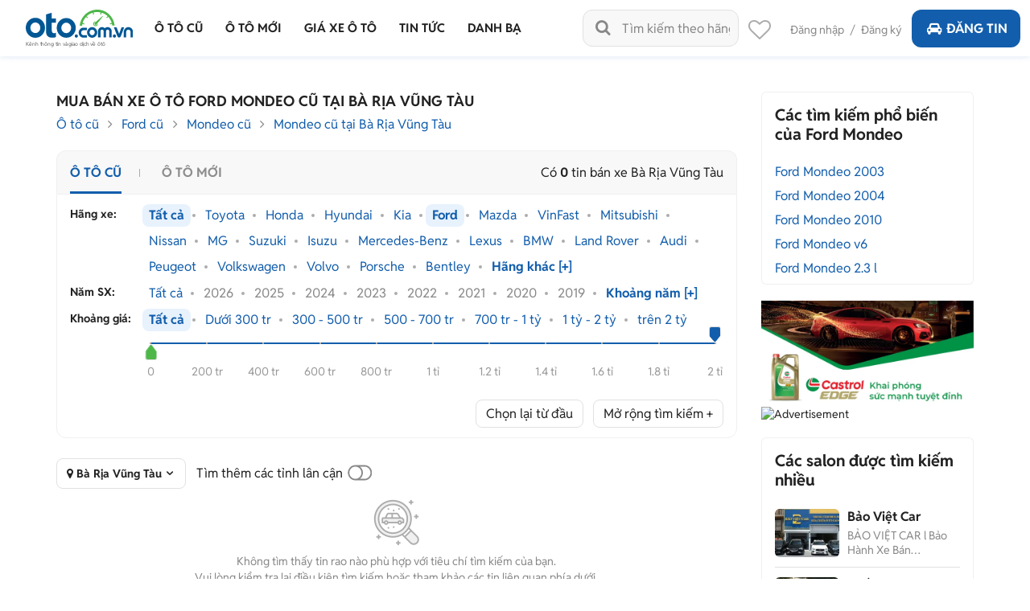

--- FILE ---
content_type: text/html; charset=utf-8
request_url: https://oto.com.vn/mua-ban-xe-ford-mondeo-ba-ria-vung-tau
body_size: 53837
content:
<!DOCTYPE HTML PUBLIC "-//W3C//DTD XHTML 1.0 Transitional//EN" "http://www.w3.org/TR/xhtml1/DTD/xhtml1-transitional.dtd">
<html lang="vi" xmlns="http://www.w3.org/1999/xhtml">
<head>
    <meta http-equiv="Content-Type" content="text/html; charset=utf-8" />
    <link rel="SHORTCUT ICON" href="/favicon.ico?v=1" />
    <meta name="google-site-verification" content="ZISLFXP9puZFE1ujmE1c_gtCIsTX6NWvNdq9V0GYu-0" /><!--youtube verify-->
    <meta name="viewport" content="width=device-width" />
    <title>Mua bán xe Ford Mondeo cũ tại Bà Rịa Vũng Tàu giá rẻ tháng 1/2026</title>
    <meta name="keywords" content="Bán xe Ford Mondeo tại Bà Rịa Vũng Tàu, Mua xe Ford Mondeo tại Bà Rịa Vũng Tàu" />
    <meta name="description" content="Bán xe ô tô Ford Mondeo cũ ở Bà Rịa Vũng Tàu ✅ Giá rẻ, chính chủ, chính hãng ✅ Mua trả góp tới 80% trên Oto.com.vn - Nơi tốt nhất để mua bán xe Ford Mondeo tại Bà Rịa Vũng Tàu" />

    <link rel="canonical" href="https://oto.com.vn/mua-ban-xe-ford-mondeo-ba-ria-vung-tau" />
    <link rel="alternate" href="https://m.oto.com.vn/mua-ban-xe-ford-mondeo-ba-ria-vung-tau" media="only screen and (max-width: 640px)" /><link rel="alternate" href="https://m.oto.com.vn/mua-ban-xe-ford-mondeo-ba-ria-vung-tau" media="handheld" />
    
    
        <meta name="robots" content="index, follow, noodp" />

    <meta property="fb:app_id" content="1619168438343676" />
    <meta property="fb:admins" content="1685868029" />
    <meta property="article:section" content="Auto, News" />
    <meta property="article:tag" content="Ô tô, Xe hơi" />
    <meta property="og:site_name" content="oto.com.vn" />
<meta property="og:title" content="Mua bán xe Ford Mondeo cũ tại Bà Rịa Vũng Tàu giá rẻ tháng 1/2026" />
<meta property="og:type" content="article" />
<meta property="og:description" content="Bán xe ô tô Ford Mondeo cũ ở Bà Rịa Vũng Tàu ✅ Giá rẻ, chính chủ, chính hãng ✅ Mua trả góp tới 80% trên Oto.com.vn - Nơi tốt nhất để mua bán xe Ford Mondeo tại Bà Rịa Vũng Tàu" />
<meta property="og:url" content="https://oto.com.vn/mua-ban-xe-ford-mondeo-ba-ria-vung-tau" />
<meta property="og:image" content="https://img1.oto.com.vn/Static/Images/Thumbnail-mua-ban-xe-1200x630.png" />
<meta property="og:image:type" content="image/jpg" />
<meta property="og:image:width" content="1200" />
<meta property="og:image:height" content="630" />
<meta name="twitter:card" content="summary" />
<meta name="twitter:site" content="@otocomvndvg" />
<meta name="twitter:title" content="Mua bán xe Ford Mondeo cũ tại Bà Rịa Vũng Tàu giá rẻ tháng 1/2026" />
<meta name="twitter:description" content="Bán xe ô tô Ford Mondeo cũ ở Bà Rịa Vũng Tàu ✅ Giá rẻ, chính chủ, chính hãng ✅ Mua trả góp tới 80% trên Oto.com.vn - Nơi tốt nhất để mua bán xe Ford Mondeo tại Bà Rịa Vũng Tàu" />
<meta name="twitter:image" content="https://img1.oto.com.vn/Static/Images/Thumbnail-mua-ban-xe-1200x630.png" />

    <meta name="p:domain_verify" content="61006787b124378683af5c15aba41d13" />
    <meta name="p:domain_verify" content="75e6c955fdb80a732ed0b943ddba7445" /><!--pinterest verify-->
    <meta name="format-detection" content="telephone=no" /> 
    <meta http-equiv="Content-Language" content="vi" />
    <meta name="language" content="Vietnamese,vn" />

    <meta http-equiv="x-dns-prefetch-control" content="on">
<link rel="dns-prefetch" href="https://img1.oto.com.vn" crossorigin=crossorigin />
<link rel="dns-prefetch" href="https://s1.oto.com.vn" crossorigin=crossorigin />
<link rel="dns-prefetch" href="https://www.google-analytics.com" crossorigin=crossorigin />
<link rel="dns-prefetch" href="https://www.googletagmanager.com" crossorigin=crossorigin />
<link rel="dns-prefetch" href="https://www.gstatic.com" crossorigin=crossorigin />
<link rel="dns-prefetch" href="https://pixel.adsafeprotected.com" crossorigin=crossorigin />
<link rel="dns-prefetch" href="https://static.adsafeprotected.com" crossorigin=crossorigin />
<link rel="dns-prefetch" href="https://connect.facebook.net" crossorigin=crossorigin />
<link rel="dns-prefetch" href="https://static.mepuzz.com" crossorigin=crossorigin />
    <script>
    !function (c) { "use strict"; function e(e, t, n, o) { var r, i, d = c.document, a = d.createElement("link"); i = t || (r = (d.body || d.getElementsByTagName("head")[0]).childNodes)[r.length - 1]; var f = d.styleSheets; if (o) for (var l in o) o.hasOwnProperty(l) && a.setAttribute(l, o[l]); a.rel = "stylesheet", a.href = e, a.media = "only x", function e(t) { if (d.body) return t(); setTimeout(function () { e(t) }) }(function () { i.parentNode.insertBefore(a, t ? i : i.nextSibling) }); var s = function (e) { for (var t = a.href, n = f.length; n--;)if (f[n].href === t) return e(); setTimeout(function () { s(e) }) }; function u() { a.addEventListener && a.removeEventListener("load", u), a.media = n || "all" } return a.addEventListener && a.addEventListener("load", u), (a.onloadcssdefined = s)(u), a } "undefined" != typeof exports ? exports.loadCSS = e : c.loadCSS = e }("undefined" != typeof global ? global : this);
</script>
<script>
    //var arrRegistrationFeeReduction = ["754", "2357", "749", "751", "2755", "2378", "767", "764", "739", "740", "122", "125", "913", "2234", "1548", "1509", "2900", "2901", "1849", "587", "594", "1969", "624", "618", "538", "541", "2419", "462", "2153", "2461", "2469", "2470", "2460", "104", "105", "2488", "2481", "2476", "2475", "2485", "2491", "2471", "1218", "1221", "2271", "2345"];
    var arrRegistrationFeeReduction = ["104", "105", "2460", "2461", "2469", "2470", "462", "2419", "538", "541", "587", "594", "618", "624", "1849", "1969", "2333", "2348", "3110", "739", "740", "749", "751", "754", "764", "767", "2357", "2378", "2755", "122", "125", "913", "2234", "2153", "2282", "1218", "1221", "2271", "2345", "2471", "2475", "2476", "2481", "2485", "2488", "2491", "2512", "1548", "1509", "1503", "2900", "2901"];
</script>
    <script rel="preload" as="script" src="https://staticfile.oto.com.vn/dist/web/scripts/jquery-1.7.1.min.js.gz?v=1"></script>

    <link rel="preload" as="style" onload="this.rel='stylesheet'" href="https://staticfile.oto.com.vn/dist/web/styles/font.min.css.gz?v=639046440044230506" />
    <link rel="preload" as="style" onload="this.rel='stylesheet'" href="https://staticfile.oto.com.vn/dist/web/styles/fontello.min.css.gz?v=639046440044230506" />

        <link rel="stylesheet" href="https://staticfile.oto.com.vn/dist/web/styles/common.min.css.gz?v=639046440044230506" />
    <link rel="stylesheet" href="https://staticfile.oto.com.vn/dist/web/styles/theme.min.css.gz?v=639046440044230506" />
    <link rel="stylesheet" href="https://staticfile.oto.com.vn/dist/web/styles/header-v2.min.css.gz?v=639046440044230506" />
    <link rel="stylesheet" href="https://staticfile.oto.com.vn/dist/web/styles/header-v3.min.css.gz?v=639046440044230506" />

    <link href="https://staticfile.oto.com.vn/dist/web/styles/footer.min.css.gz?v=639046440044230506" rel="preload" as="style" onload="this.rel='stylesheet'" />
    <link href="https://staticfile.oto.com.vn/dist/web/styles/bxhvalidateform.min.css.gz?v=1" rel="preload" as="style" onload="this.rel='stylesheet'" />
    <link rel="preload" as="style" onload="this.rel='stylesheet'" href="https://staticfile.oto.com.vn/dist/web/styles/style_login.min.css.gz?v=639046440044230506" />
    <link rel="preload" as="style" onload="this.rel='stylesheet'" href="https://staticfile.oto.com.vn/dist/web/styles/chosen.min.css.gz?v=1" />
    <link href="https://staticfile.oto.com.vn/dist/web/styles/css-boxright.min.css.gz?v=639046440044230506" rel="preload" as="style" onload="this.rel='stylesheet'" />

    <link rel="preload" as="style" onload="this.rel='stylesheet'" href="https://staticfile.oto.com.vn/dist/web/styles/logo-car.min.css.gz?v=639046440044230506" />

    <link rel="preload" as="style" onload="this.rel='stylesheet'" href="https://staticfile.oto.com.vn/dist/web/styles/listing-v2.min.css.gz?v=639046440044230506" />
    <link rel="preload" as="style" onload="this.rel='stylesheet'" href="https://staticfile.oto.com.vn/dist/web/styles/listing-v3.min.css.gz?v=639046440044230506" />
    <link rel="preload" as="style" onload="this.rel='stylesheet'" href="https://staticfile.oto.com.vn/dist/web/styles/filter-v2.min.css.gz?v=639046440044230506" />

    <link href="https://staticfile.oto.com.vn/dist/web/styles/nouislider.min.css.gz?v=639046440044230506" rel="stylesheet" media="print" onload="this.media='all'; this.onload=null;" type="text/css" />

    <link rel="stylesheet" href="https://staticfile.oto.com.vn/dist/web/styles/list-news-video.min.css.gz?v=639046440044230506" />
    <link rel="stylesheet" href="https://staticfile.oto.com.vn/dist/web/styles/detail-news-video.min.css.gz?v=639046440044230506" />

    <link href="https://staticfile.oto.com.vn/dist/web/styles/style-popup.min.css.gz?v=639046440044230506" rel="stylesheet" media="print" onload="this.media='all'; this.onload=null;" type="text/css" />
    <!--Begin UpdateCssListTinrao-->

    <link rel="stylesheet" media="print" onload="this.media='all'; this.onload=null;" type="text/css" href="https://staticfile.oto.com.vn/dist/web/styles/collap-panel.min.css.gz?v=639046440044230506" />
    <link rel="stylesheet" href="https://staticfile.oto.com.vn/dist/web/styles/slide-car.min.css.gz?v=639046440044230506" />
    <script src="https://staticfile.oto.com.vn/dist/web/scripts/nouislider.min.js.gz?v=1" defer></script>
    <script src="https://staticfile.oto.com.vn/dist/web/scripts/list_auto.min.js.gz?v=639046440044230506" defer></script>

    <script src='https://staticfile.oto.com.vn/dist/web/scripts/voucher.min.js.gz?v=639046440044230506' defer></script>
    <script src="https://staticfile.oto.com.vn/dist/web/scripts/filter-search-v2.min.js.gz?v=639046440044230506" defer></script>

    <link rel="preload" as="style" onload="this.rel='stylesheet'" href="https://staticfile.oto.com.vn/dist/web/styles/background_image.min.css.gz?v=639046440044230506" />
    <link rel="preload" as="style" onload="this.rel='stylesheet'" href="https://staticfile.oto.com.vn/dist/web/styles/listtinrao_dev.min.css.gz?v=639046440044230506" />
    <!--End UpdateCssListTinrao-->
    

        <link rel="stylesheet" href="https://staticfile.oto.com.vn/dist/web/styles/swiper.min.css.gz?v=1" />
    <link rel="stylesheet" href="https://staticfile.oto.com.vn/dist/web/styles/dev-2.0.min.css.gz?v=639046440044230506" />
    <link href="https://staticfile.oto.com.vn/dist/web/styles/custom.min.css.gz?v=639046440044230506" rel="stylesheet" />
    <link href="https://staticfile.oto.com.vn/dist/web/styles/header-dev.min.css.gz?v=639046440044230506" rel="stylesheet" />
    <link rel="preload" as="style" onload="this.rel='stylesheet'" href="https://staticfile.oto.com.vn/dist/web/styles/bn-camp.min.css.gz?v=639046440044230506" />
    <style>
        .detail .boxLead {
            display: none
        }
    </style>
    

    <script>
        var isNewSession = 'True';
        isNewSession = isNewSession == 'True' ? true : false;
    </script>
    <script>
        var domainCookie = 'https://oto.com.vn';
        var productId = '0';
        var userId = '';
        var websiteDomain = 'https://oto.com.vn';
        var domainOfCookieName = '.oto.com.vn';
        var MakeAndModelData = [];
    </script>
    
    
        <script>
            (function (w, d, s, l, i) {
                w[l] = w[l] || []; w[l].push({
                    'gtm.start':
                        new Date().getTime(), event: 'gtm.js'
                }); var f = d.getElementsByTagName(s)[0],
                    j = d.createElement(s), dl = l != 'dataLayer' ? '&l=' + l : ''; j.async = true; j.src =
                        'https://www.googletagmanager.com/gtm.js?id=' + i + dl; f.parentNode.insertBefore(j, f);
            })(window, document, 'script', 'dataLayer', 'GTM-WG53MB6');</script>
        <!-- Google tag (gtag.js) - google tracking - BingoNguyen -->
        <script async src="https://www.googletagmanager.com/gtag/js?id=AW-812988619">
        </script>
        <script>
            window.dataLayer = window.dataLayer || [];
            function gtag() { dataLayer.push(arguments); }
            gtag('js', new Date());

            gtag('config', 'AW-812988619');
        </script>

</head>
<body>
    

    
        <noscript>
            <iframe src="https://www.googletagmanager.com/ns.html?id=GTM-WG53MB6"
                    height="0" width="0" style="display:none;visibility:hidden"></iframe>
        </noscript>

    <noscript><img height="1" width="1" alt="fb pixel" style="display:none" src="https://www.facebook.com/tr?id=1854420384783152&amp;ev=PixelInitialized" /></noscript>
    <div id="fb-root"></div>
    <div class="pagewrap subpage">
        <script>var page = 'isList';</script>
        

<link href="https://staticfile.oto.com.vn/dist/web/styles/menu-v2.min.css.gz?v=639046440044230506" rel="stylesheet" />

<input type="hidden" id="hddShortModelName" value="mondeo" />
<input type="hidden" id="hddPageId" value="3" />

<div class="header-fix" id="header-container">
    <div class="header">
        <!--navi top-->
        <div class="navi">
            <a class="logo" href="/">
                    <p class="slogan">Kênh thông tin và giao dịch về ôtô </p>
            </a>

            <div class="container">
                <ul class="menu">
                    <li class="menu-car">
                        <a href="/mua-ban-xe" data-key="/mua-ban-xe" title="Mua bán xe ô tô cũ">
                            <p>Ô tô cũ</p>
                        </a>
                    </li>
                    <li>
                        <a href="/mua-ban-xe-moi" data-key="/mua-ban-xe-moi" title="Mua bán ô tô mới" rel="nofollow">
                            <p>Ô tô mới</p>
                        </a>
                    </li>
                    <li class="menu-price">
                        <a href="/bang-gia-xe-o-to" data-key="/bang-gia-xe-o-to" title="Bảng giá xe ô tô">
                            <p>Giá xe ô tô</p>
                        </a>
                        

<div class="sub-menu" id="menu-article-price">
        <ul>
            <li class=" ">
                <a href="/bang-gia-xe-o-to-bmw-moi-nhat" data-key="/bang-gia-xe-o-to-bmw-moi-nhat">BMW</a>
                <div class="sub-menu-2">
                    <ul>
                        <li> <a href="/bang-gia-xe-o-to-bmw-218i-moi-nhat" data-key="/bang-gia-xe-o-to-bmw-218i-moi-nhat">BMW 218i</a></li>
                        <li> <a href="/bang-gia-xe-o-to-bmw-320i-moi-nhat" data-key="/bang-gia-xe-o-to-bmw-320i-moi-nhat">BMW 320i</a></li>
                        <li> <a href="/bang-gia-xe-o-to-bmw-330i-moi-nhat" data-key="/bang-gia-xe-o-to-bmw-330i-moi-nhat">BMW 330i</a></li>
                        <li> <a href="/bang-gia-xe-o-to-bmw-420i-moi-nhat" data-key="/bang-gia-xe-o-to-bmw-420i-moi-nhat">BMW 420i</a></li>
                        <li> <a href="/bang-gia-xe-o-to-bmw-430i-convertible-moi-nhat" data-key="/bang-gia-xe-o-to-bmw-430i-convertible-moi-nhat">BMW 430i Convertible</a></li>
                        <li> <a href="/bang-gia-xe-o-to-bmw-520i-moi-nhat" data-key="/bang-gia-xe-o-to-bmw-520i-moi-nhat">BMW 520i</a></li>
                        <li> <a href="/bang-gia-xe-o-to-bmw-530i-moi-nhat" data-key="/bang-gia-xe-o-to-bmw-530i-moi-nhat">BMW 530i</a></li>
                        <li> <a href="/bang-gia-xe-o-to-bmw-730li-moi-nhat" data-key="/bang-gia-xe-o-to-bmw-730li-moi-nhat">BMW 730Li</a></li>
                        <li> <a href="/bang-gia-xe-o-to-bmw-735i-moi-nhat" data-key="/bang-gia-xe-o-to-bmw-735i-moi-nhat">BMW 735i</a></li>
                        <li> <a href="/bang-gia-xe-o-to-bmw-740i-moi-nhat" data-key="/bang-gia-xe-o-to-bmw-740i-moi-nhat">BMW 740i</a></li>
                        <li> <a href="/bang-gia-xe-o-to-bmw-740li-moi-nhat" data-key="/bang-gia-xe-o-to-bmw-740li-moi-nhat">BMW 740Li</a></li>
                        <li> <a href="/bang-gia-xe-o-to-bmw-x1-moi-nhat" data-key="/bang-gia-xe-o-to-bmw-x1-moi-nhat">BMW X1</a></li>
                        <li> <a href="/bang-gia-xe-o-to-bmw-x3-moi-nhat" data-key="/bang-gia-xe-o-to-bmw-x3-moi-nhat">BMW X3</a></li>
                        <li> <a href="/bang-gia-xe-o-to-bmw-x4-moi-nhat" data-key="/bang-gia-xe-o-to-bmw-x4-moi-nhat">BMW X4</a></li>
                        <li> <a href="/bang-gia-xe-o-to-bmw-x5-moi-nhat" data-key="/bang-gia-xe-o-to-bmw-x5-moi-nhat">BMW X5</a></li>
                        <li> <a href="/bang-gia-xe-o-to-bmw-x6-moi-nhat" data-key="/bang-gia-xe-o-to-bmw-x6-moi-nhat">BMW X6</a></li>
                        <li> <a href="/bang-gia-xe-o-to-bmw-x7-moi-nhat" data-key="/bang-gia-xe-o-to-bmw-x7-moi-nhat">BMW X7</a></li>
                        <li> <a href="/bang-gia-xe-o-to-bmw-xm-moi-nhat" data-key="/bang-gia-xe-o-to-bmw-xm-moi-nhat">BMW XM</a></li>
                        <li> <a href="/bang-gia-xe-o-to-bmw-z4-sdrive30i-moi-nhat" data-key="/bang-gia-xe-o-to-bmw-z4-sdrive30i-moi-nhat">BMW Z4 sDrive30i</a></li>
                    </ul>
                </div>

            </li>
            <li class=" ">
                <a href="/bang-gia-xe-o-to-byd-moi-nhat" data-key="/bang-gia-xe-o-to-byd-moi-nhat">BYD</a>
                <div class="sub-menu-2">
                    <ul>
                        <li> <a href="/bang-gia-xe-o-to-byd-atto-2-moi-nhat" data-key="/bang-gia-xe-o-to-byd-atto-2-moi-nhat">BYD Atto 2</a></li>
                        <li> <a href="/bang-gia-xe-o-to-byd-atto-3-moi-nhat" data-key="/bang-gia-xe-o-to-byd-atto-3-moi-nhat">BYD Atto 3</a></li>
                        <li> <a href="/bang-gia-xe-o-to-byd-dolphin-moi-nhat" data-key="/bang-gia-xe-o-to-byd-dolphin-moi-nhat">BYD Dolphin</a></li>
                        <li> <a href="/bang-gia-xe-o-to-byd-han-moi-nhat" data-key="/bang-gia-xe-o-to-byd-han-moi-nhat">BYD Han</a></li>
                        <li> <a href="/bang-gia-xe-o-to-byd-m6-moi-nhat" data-key="/bang-gia-xe-o-to-byd-m6-moi-nhat">BYD M6</a></li>
                        <li> <a href="/bang-gia-xe-o-to-byd-seal-moi-nhat" data-key="/bang-gia-xe-o-to-byd-seal-moi-nhat">BYD Seal</a></li>
                        <li> <a href="/bang-gia-xe-o-to-byd-sealion-6-moi-nhat" data-key="/bang-gia-xe-o-to-byd-sealion-6-moi-nhat">BYD Sealion 6</a></li>
                        <li> <a href="/bang-gia-xe-o-to-byd-sealion-8-moi-nhat" data-key="/bang-gia-xe-o-to-byd-sealion-8-moi-nhat">BYD Sealion 8</a></li>
                    </ul>
                </div>

            </li>
            <li class=" ">
                <a href="/bang-gia-xe-o-to-ford-moi-nhat" data-key="/bang-gia-xe-o-to-ford-moi-nhat">Ford</a>
                <div class="sub-menu-2">
                    <ul>
                        <li> <a href="/bang-gia-xe-o-to-ford-escape-moi-nhat" data-key="/bang-gia-xe-o-to-ford-escape-moi-nhat">Ford Escape</a></li>
                        <li> <a href="/bang-gia-xe-o-to-ford-everest-moi-nhat" data-key="/bang-gia-xe-o-to-ford-everest-moi-nhat">Ford Everest</a></li>
                        <li> <a href="/bang-gia-xe-o-to-ford-evos-moi-nhat" data-key="/bang-gia-xe-o-to-ford-evos-moi-nhat">Ford Evos</a></li>
                        <li> <a href="/bang-gia-xe-o-to-ford-explorer-moi-nhat" data-key="/bang-gia-xe-o-to-ford-explorer-moi-nhat">Ford Explorer</a></li>
                        <li> <a href="/bang-gia-xe-o-to-ford-f-150-moi-nhat" data-key="/bang-gia-xe-o-to-ford-f-150-moi-nhat">Ford F-150</a></li>
                        <li> <a href="/bang-gia-xe-o-to-ford-fiesta-moi-nhat" data-key="/bang-gia-xe-o-to-ford-fiesta-moi-nhat">Ford Fiesta</a></li>
                        <li> <a href="/bang-gia-xe-o-to-ford-mustang-moi-nhat" data-key="/bang-gia-xe-o-to-ford-mustang-moi-nhat">Ford Mustang</a></li>
                        <li> <a href="/bang-gia-xe-o-to-ford-ranger-moi-nhat" data-key="/bang-gia-xe-o-to-ford-ranger-moi-nhat">Ford Ranger</a></li>
                        <li> <a href="/bang-gia-xe-o-to-ford-ranger-raptor-moi-nhat" data-key="/bang-gia-xe-o-to-ford-ranger-raptor-moi-nhat">Ford Ranger Raptor</a></li>
                        <li> <a href="/bang-gia-xe-o-to-ford-territory-moi-nhat" data-key="/bang-gia-xe-o-to-ford-territory-moi-nhat">Ford Territory</a></li>
                        <li> <a href="/bang-gia-xe-o-to-ford-tourneo-moi-nhat" data-key="/bang-gia-xe-o-to-ford-tourneo-moi-nhat">Ford Tourneo</a></li>
                        <li> <a href="/bang-gia-xe-o-to-ford-transit-moi-nhat" data-key="/bang-gia-xe-o-to-ford-transit-moi-nhat">Ford Transit</a></li>
                    </ul>
                </div>

            </li>
            <li class=" ">
                <a href="/bang-gia-xe-o-to-honda-moi-nhat" data-key="/bang-gia-xe-o-to-honda-moi-nhat">Honda</a>
                <div class="sub-menu-2">
                    <ul>
                        <li> <a href="/bang-gia-xe-o-to-honda-accord-moi-nhat" data-key="/bang-gia-xe-o-to-honda-accord-moi-nhat">Honda Accord</a></li>
                        <li> <a href="/bang-gia-xe-o-to-honda-brio-moi-nhat" data-key="/bang-gia-xe-o-to-honda-brio-moi-nhat">Honda Brio</a></li>
                        <li> <a href="/bang-gia-xe-o-to-honda-br-v-moi-nhat" data-key="/bang-gia-xe-o-to-honda-br-v-moi-nhat">Honda BR-V</a></li>
                        <li> <a href="/bang-gia-xe-o-to-honda-city-moi-nhat" data-key="/bang-gia-xe-o-to-honda-city-moi-nhat">Honda City</a></li>
                        <li> <a href="/bang-gia-xe-o-to-honda-civic-moi-nhat" data-key="/bang-gia-xe-o-to-honda-civic-moi-nhat">Honda Civic</a></li>
                        <li> <a href="/bang-gia-xe-o-to-honda-civic-type-r-moi-nhat" data-key="/bang-gia-xe-o-to-honda-civic-type-r-moi-nhat">Honda Civic Type R</a></li>
                        <li> <a href="/bang-gia-xe-o-to-honda-cr-v-moi-nhat" data-key="/bang-gia-xe-o-to-honda-cr-v-moi-nhat">Honda CR-V</a></li>
                        <li> <a href="/bang-gia-xe-o-to-honda-hr-v-moi-nhat" data-key="/bang-gia-xe-o-to-honda-hr-v-moi-nhat">Honda HR-V</a></li>
                    </ul>
                </div>

            </li>
            <li class=" ">
                <a href="/bang-gia-xe-o-to-hyundai-moi-nhat" data-key="/bang-gia-xe-o-to-hyundai-moi-nhat">Hyundai</a>
                <div class="sub-menu-2">
                    <ul>
                        <li> <a href="/bang-gia-xe-o-to-hyundai-accent-moi-nhat" data-key="/bang-gia-xe-o-to-hyundai-accent-moi-nhat">Hyundai Accent</a></li>
                        <li> <a href="/bang-gia-xe-o-to-hyundai-creta-moi-nhat" data-key="/bang-gia-xe-o-to-hyundai-creta-moi-nhat">Hyundai Creta</a></li>
                        <li> <a href="/bang-gia-xe-o-to-hyundai-custin-moi-nhat" data-key="/bang-gia-xe-o-to-hyundai-custin-moi-nhat">Hyundai Custin</a></li>
                        <li> <a href="/bang-gia-xe-o-to-hyundai-elantra-moi-nhat" data-key="/bang-gia-xe-o-to-hyundai-elantra-moi-nhat">Hyundai Elantra</a></li>
                        <li> <a href="/bang-gia-xe-o-to-hyundai-grand-i10-moi-nhat" data-key="/bang-gia-xe-o-to-hyundai-grand-i10-moi-nhat">Hyundai Grand i10</a></li>
                        <li> <a href="/bang-gia-xe-o-to-hyundai-loniq-5-moi-nhat" data-key="/bang-gia-xe-o-to-hyundai-loniq-5-moi-nhat">Hyundai Ioniq 5</a></li>
                        <li> <a href="/bang-gia-xe-o-to-hyundai-palisade-moi-nhat" data-key="/bang-gia-xe-o-to-hyundai-palisade-moi-nhat">Hyundai Palisade</a></li>
                        <li> <a href="/bang-gia-xe-o-to-hyundai-santa-fe-moi-nhat" data-key="/bang-gia-xe-o-to-hyundai-santa-fe-moi-nhat">Hyundai SantaFe</a></li>
                        <li> <a href="/bang-gia-xe-o-to-hyundai-solati-moi-nhat" data-key="/bang-gia-xe-o-to-hyundai-solati-moi-nhat">Hyundai Solati</a></li>
                        <li> <a href="/bang-gia-xe-o-to-hyundai-stargazer-moi-nhat" data-key="/bang-gia-xe-o-to-hyundai-stargazer-moi-nhat">Hyundai Stargazer</a></li>
                        <li> <a href="/bang-gia-xe-o-to-hyundai-tucson-moi-nhat" data-key="/bang-gia-xe-o-to-hyundai-tucson-moi-nhat">Hyundai Tucson</a></li>
                        <li> <a href="/bang-gia-xe-o-to-hyundai-venue-moi-nhat" data-key="/bang-gia-xe-o-to-hyundai-venue-moi-nhat">Hyundai Venue</a></li>
                    </ul>
                </div>

            </li>
            <li class=" ">
                <a href="/bang-gia-xe-o-to-isuzu-moi-nhat" data-key="/bang-gia-xe-o-to-isuzu-moi-nhat">Isuzu</a>
                <div class="sub-menu-2">
                    <ul>
                        <li> <a href="/bang-gia-xe-o-to-isuzu-d-max-moi-nhat" data-key="/bang-gia-xe-o-to-isuzu-d-max-moi-nhat">Isuzu D-Max</a></li>
                        <li> <a href="/bang-gia-xe-o-to-isuzu-mu-x-moi-nhat" data-key="/bang-gia-xe-o-to-isuzu-mu-x-moi-nhat">Isuzu mu-X</a></li>
                        <li> <a href="/bang-gia-xe-o-to-isuzu-qkr-moi-nhat" data-key="/bang-gia-xe-o-to-isuzu-qkr-moi-nhat">Isuzu QKR</a></li>
                    </ul>
                </div>

            </li>
            <li class=" ">
                <a href="/bang-gia-xe-o-to-kia-moi-nhat" data-key="/bang-gia-xe-o-to-kia-moi-nhat">KIA</a>
                <div class="sub-menu-2">
                    <ul>
                        <li> <a href="/bang-gia-xe-o-to-kia-carens-moi-nhat" data-key="/bang-gia-xe-o-to-kia-carens-moi-nhat">KIA Carens</a></li>
                        <li> <a href="/bang-gia-xe-o-to-kia-carnival-moi-nhat" data-key="/bang-gia-xe-o-to-kia-carnival-moi-nhat">KIA Carnival</a></li>
                        <li> <a href="/bang-gia-xe-o-to-kia-ev6-moi-nhat" data-key="/bang-gia-xe-o-to-kia-ev6-moi-nhat">KIA EV6</a></li>
                        <li> <a href="/bang-gia-xe-o-to-kia-k3-moi-nhat" data-key="/bang-gia-xe-o-to-kia-k3-moi-nhat">KIA K3</a></li>
                        <li> <a href="/bang-gia-xe-o-to-kia-k5-moi-nhat" data-key="/bang-gia-xe-o-to-kia-k5-moi-nhat">KIA K5</a></li>
                        <li> <a href="/bang-gia-xe-o-to-kia-morning-moi-nhat" data-key="/bang-gia-xe-o-to-kia-morning-moi-nhat">KIA Morning</a></li>
                        <li> <a href="/bang-gia-xe-o-to-kia-rondo-moi-nhat" data-key="/bang-gia-xe-o-to-kia-rondo-moi-nhat">KIA Rondo</a></li>
                        <li> <a href="/bang-gia-xe-o-to-kia-seltos-moi-nhat" data-key="/bang-gia-xe-o-to-kia-seltos-moi-nhat">KIA Seltos</a></li>
                        <li> <a href="/bang-gia-xe-o-to-kia-soluto-moi-nhat" data-key="/bang-gia-xe-o-to-kia-soluto-moi-nhat">KIA Soluto</a></li>
                        <li> <a href="/bang-gia-xe-o-to-kia-sonet-moi-nhat" data-key="/bang-gia-xe-o-to-kia-sonet-moi-nhat">KIA Sonet</a></li>
                        <li> <a href="/bang-gia-xe-o-to-kia-sorento-moi-nhat" data-key="/bang-gia-xe-o-to-kia-sorento-moi-nhat">KIA Sorento</a></li>
                        <li> <a href="/bang-gia-xe-o-to-kia-sportage-moi-nhat" data-key="/bang-gia-xe-o-to-kia-sportage-moi-nhat">KIA Sportage</a></li>
                        <li> <a href="/bang-gia-xe-o-to-kia-telluride-moi-nhat" data-key="/bang-gia-xe-o-to-kia-telluride-moi-nhat">KIA Telluride</a></li>
                    </ul>
                </div>

            </li>
            <li class=" ">
                <a href="/bang-gia-xe-o-to-lexus-moi-nhat" data-key="/bang-gia-xe-o-to-lexus-moi-nhat">Lexus</a>
                <div class="sub-menu-2">
                    <ul>
                        <li> <a href="/bang-gia-xe-o-to-lexus-es-250-moi-nhat" data-key="/bang-gia-xe-o-to-lexus-es-250-moi-nhat">Lexus ES 250</a></li>
                        <li> <a href="/bang-gia-xe-o-to-lexus-es-300h-moi-nhat" data-key="/bang-gia-xe-o-to-lexus-es-300h-moi-nhat">Lexus ES 300h</a></li>
                        <li> <a href="/bang-gia-xe-o-to-lexus-gx-460-moi-nhat" data-key="/bang-gia-xe-o-to-lexus-gx-460-moi-nhat">Lexus GX 460</a></li>
                        <li> <a href="/bang-gia-xe-o-to-lexus-gx-550-moi-nhat" data-key="/bang-gia-xe-o-to-lexus-gx-550-moi-nhat">Lexus GX 550</a></li>
                        <li> <a href="/bang-gia-xe-o-to-lexus-is-300-moi-nhat" data-key="/bang-gia-xe-o-to-lexus-is-300-moi-nhat">Lexus IS 300</a></li>
                        <li> <a href="/bang-gia-xe-o-to-lexus-lm-350-moi-nhat" data-key="/bang-gia-xe-o-to-lexus-lm-350-moi-nhat">Lexus LM 350</a></li>
                        <li> <a href="/bang-gia-xe-o-to-lexus-lm-500h-moi-nhat" data-key="/bang-gia-xe-o-to-lexus-lm-500h-moi-nhat">Lexus LM 500h</a></li>
                        <li> <a href="/bang-gia-xe-o-to-lexus-ls-500-moi-nhat" data-key="/bang-gia-xe-o-to-lexus-ls-500-moi-nhat">Lexus LS 500</a></li>
                        <li> <a href="/bang-gia-xe-o-to-lexus-570-moi-nhat" data-key="/bang-gia-xe-o-to-lexus-570-moi-nhat">Lexus LX 570</a></li>
                        <li> <a href="/bang-gia-xe-o-to-lexus-lx-600-moi-nhat" data-key="/bang-gia-xe-o-to-lexus-lx-600-moi-nhat">Lexus LX 600</a></li>
                        <li> <a href="/bang-gia-xe-o-to-lexus-nx-300-moi-nhat" data-key="/bang-gia-xe-o-to-lexus-nx-300-moi-nhat">Lexus NX 300</a></li>
                        <li> <a href="/bang-gia-xe-o-to-lexus-nx-350-moi-nhat" data-key="/bang-gia-xe-o-to-lexus-nx-350-moi-nhat">Lexus NX 350</a></li>
                        <li> <a href="/bang-gia-xe-o-to-lexus-rc-300-moi-nhat" data-key="/bang-gia-xe-o-to-lexus-rc-300-moi-nhat">Lexus RC 300</a></li>
                        <li> <a href="/bang-gia-xe-o-to-lexus-rx-300-moi-nhat" data-key="/bang-gia-xe-o-to-lexus-rx-300-moi-nhat">Lexus RX 300</a></li>
                        <li> <a href="/bang-gia-xe-o-to-lexus-rx-350-moi-nhat" data-key="/bang-gia-xe-o-to-lexus-rx-350-moi-nhat">Lexus RX 350</a></li>
                        <li> <a href="/bang-gia-xe-o-to-lexus-rx-500h-f-sport-performance-moi-nhat" data-key="/bang-gia-xe-o-to-lexus-rx-500h-f-sport-performance-moi-nhat">Lexus RX 500h F Sport Performance</a></li>
                    </ul>
                </div>

            </li>
            <li class=" ">
                <a href="/bang-gia-xe-o-to-mazda-moi-nhat" data-key="/bang-gia-xe-o-to-mazda-moi-nhat">Mazda</a>
                <div class="sub-menu-2">
                    <ul>
                        <li> <a href="/bang-gia-xe-o-to-mazda-2-moi-nhat" data-key="/bang-gia-xe-o-to-mazda-2-moi-nhat">Mazda 2</a></li>
                        <li> <a href="/bang-gia-xe-o-to-mazda-3-moi-nhat" data-key="/bang-gia-xe-o-to-mazda-3-moi-nhat">Mazda 3</a></li>
                        <li> <a href="/bang-gia-xe-o-to-mazda-6-moi-nhat" data-key="/bang-gia-xe-o-to-mazda-6-moi-nhat">Mazda 6</a></li>
                        <li> <a href="/bang-gia-xe-o-to-mazda-bt-50-moi-nhat" data-key="/bang-gia-xe-o-to-mazda-bt-50-moi-nhat">Mazda BT50</a></li>
                        <li> <a href="/bang-gia-xe-o-to-mazda-cx-3-moi-nhat" data-key="/bang-gia-xe-o-to-mazda-cx-3-moi-nhat">Mazda CX-3</a></li>
                        <li> <a href="/bang-gia-xe-o-to-mazda-cx-30-moi-nhat" data-key="/bang-gia-xe-o-to-mazda-cx-30-moi-nhat">Mazda CX-30</a></li>
                        <li> <a href="/bang-gia-xe-o-to-mazda-cx-5-moi-nhat" data-key="/bang-gia-xe-o-to-mazda-cx-5-moi-nhat">Mazda CX5</a></li>
                        <li> <a href="/bang-gia-xe-o-to-mazda-cx-8-moi-nhat" data-key="/bang-gia-xe-o-to-mazda-cx-8-moi-nhat">Mazda CX-8</a></li>
                    </ul>
                </div>

            </li>
            <li class=" ">
                <a href="/bang-gia-xe-o-to-mercedes-benz-moi-nhat" data-key="/bang-gia-xe-o-to-mercedes-benz-moi-nhat">Mercedes-Benz</a>
                <div class="sub-menu-2">
                    <ul>
                        <li> <a href="/bang-gia-xe-o-to-mercedes-benz-maybach-s450-moi-nhat" data-key="/bang-gia-xe-o-to-mercedes-benz-maybach-s450-moi-nhat">Mercedes Maybach S450 4Matic</a></li>
                        <li> <a href="/bang-gia-xe-o-to-mercedes-amg-c43-4matic-moi-nhat" data-key="/bang-gia-xe-o-to-mercedes-amg-c43-4matic-moi-nhat">Mercedes-AMG C 43 4Matic</a></li>
                        <li> <a href="/bang-gia-xe-o-to-mercedes-amg-c63-s-e-performance-moi-nhat" data-key="/bang-gia-xe-o-to-mercedes-amg-c63-s-e-performance-moi-nhat">Mercedes-AMG C 63 S E Performance</a></li>
                        <li> <a href="/bang-gia-xe-o-to-mercedes-amg-g-63-moi-nhat" data-key="/bang-gia-xe-o-to-mercedes-amg-g-63-moi-nhat">Mercedes-AMG G 63</a></li>
                        <li> <a href="/bang-gia-xe-o-to-mercedes-amg-glb-35-4-matic-moi-nhat" data-key="/bang-gia-xe-o-to-mercedes-amg-glb-35-4-matic-moi-nhat">Mercedes-AMG GLB 35 4MATIC</a></li>
                        <li> <a href="/bang-gia-xe-o-to-mercedes-amg-gle-53-4matic-coupe-moi-nhat" data-key="/bang-gia-xe-o-to-mercedes-amg-gle-53-4matic-coupe-moi-nhat">Mercedes-AMG GLE 53 4MATIC + Coupé</a></li>
                        <li> <a href="/bang-gia-xe-o-to-mercedes-amg-sl43-moi-nhat" data-key="/bang-gia-xe-o-to-mercedes-amg-sl43-moi-nhat">Mercedes-AMG SL 43</a></li>
                        <li> <a href="/bang-gia-xe-o-to-mercedes-amg-sl63-se-performance-moi-nhat" data-key="/bang-gia-xe-o-to-mercedes-amg-sl63-se-performance-moi-nhat">Mercedes-AMG SL 63 S E Performance</a></li>
                        <li> <a href="/bang-gia-xe-o-to-mercedes-benz-c-200-avantgarde-moi-nhat" data-key="/bang-gia-xe-o-to-mercedes-benz-c-200-avantgarde-moi-nhat">Mercedes-Benz C 200 Avantgarde</a></li>
                        <li> <a href="/bang-gia-xe-o-to-mercedes-benz-c300-moi-nhat" data-key="/bang-gia-xe-o-to-mercedes-benz-c300-moi-nhat">Mercedes-Benz C 300 AMG</a></li>
                        <li> <a href="/bang-gia-xe-o-to-mercedes-benz-e180-moi-nhat" data-key="/bang-gia-xe-o-to-mercedes-benz-e180-moi-nhat">Mercedes-Benz E 180</a></li>
                        <li> <a href="/bang-gia-xe-o-to-mercedes-benz-e200-exclusive-moi-nhat" data-key="/bang-gia-xe-o-to-mercedes-benz-e200-exclusive-moi-nhat">Mercedes-Benz E 200 Exclusive</a></li>
                        <li> <a href="/bang-gia-xe-o-to-mercedes-benz-e300-amg-moi-nhat" data-key="/bang-gia-xe-o-to-mercedes-benz-e300-amg-moi-nhat">Mercedes-Benz E 300 AMG</a></li>
                        <li> <a href="/bang-gia-xe-o-to-mercedes-benz-eqb-250-moi-nhat" data-key="/bang-gia-xe-o-to-mercedes-benz-eqb-250-moi-nhat">Mercedes-Benz EQB 250+</a></li>
                        <li> <a href="/bang-gia-xe-o-to-mercedes-benz-eqe-moi-nhat" data-key="/bang-gia-xe-o-to-mercedes-benz-eqe-moi-nhat">Mercedes-Benz EQE 500 4Matic</a></li>
                        <li> <a href="/bang-gia-xe-o-to-mercedes-benz-eqs-moi-nhat" data-key="/bang-gia-xe-o-to-mercedes-benz-eqs-moi-nhat">Mercedes-Benz EQS</a></li>
                        <li> <a href="/bang-gia-xe-o-to-mercedes-ben-eqs-500-4matic-moi-nhat" data-key="/bang-gia-xe-o-to-mercedes-ben-eqs-500-4matic-moi-nhat">Mercedes-Benz EQS 500 4Matic</a></li>
                        <li> <a href="/bang-gia-xe-o-to-mercedes-benz-glb-moi-nhat" data-key="/bang-gia-xe-o-to-mercedes-benz-glb-moi-nhat">Mercedes-Benz GLB 200 AMG</a></li>
                        <li> <a href="/bang-gia-xe-o-to-mercedes-benz-glc-200-moi-nhat" data-key="/bang-gia-xe-o-to-mercedes-benz-glc-200-moi-nhat">Mercedes-Benz GLC 200</a></li>
                        <li> <a href="/bang-gia-xe-o-to-mercedes-benz-glc-200-4matic-moi-nhat" data-key="/bang-gia-xe-o-to-mercedes-benz-glc-200-4matic-moi-nhat">Mercedes-Benz GLC 200 4Matic</a></li>
                        <li> <a href="/bang-gia-xe-o-to-mercedes-benz-glc-250-moi-nhat" data-key="/bang-gia-xe-o-to-mercedes-benz-glc-250-moi-nhat">Mercedes-Benz GLC 250</a></li>
                        <li> <a href="/bang-gia-xe-o-to-mercedes-benz-glc-300-moi-nhat" data-key="/bang-gia-xe-o-to-mercedes-benz-glc-300-moi-nhat">Mercedes-Benz GLC 300 4MATIC</a></li>
                        <li> <a href="/bang-gia-xe-o-to-mercedes-benz-gls-450-4matic-moi-nhat" data-key="/bang-gia-xe-o-to-mercedes-benz-gls-450-4matic-moi-nhat">Mercedes-Benz GLS 450 4Matic</a></li>
                        <li> <a href="/bang-gia-xe-o-to-mercedes-benz-s450l-moi-nhat" data-key="/bang-gia-xe-o-to-mercedes-benz-s450l-moi-nhat">Mercedes-Benz S 450</a></li>
                        <li> <a href="/bang-gia-xe-o-to-mercedes-maybach-gls-480-4matic-moi-nhat" data-key="/bang-gia-xe-o-to-mercedes-maybach-gls-480-4matic-moi-nhat">Mercedes-Maybach GLS 480 4Matic</a></li>
                        <li> <a href="/bang-gia-xe-o-to-mercedes-maybach-gls-600-moi-nhat" data-key="/bang-gia-xe-o-to-mercedes-maybach-gls-600-moi-nhat">Mercedes-Maybach GLS 600</a></li>
                        <li> <a href="/bang-gia-xe-o-to-mercedes-maybach-s-560-moi-nhat" data-key="/bang-gia-xe-o-to-mercedes-maybach-s-560-moi-nhat">Mercedes-Maybach S 560</a></li>
                        <li> <a href="/bang-gia-xe-o-to-mercedes-maybach-s-580-moi-nhat" data-key="/bang-gia-xe-o-to-mercedes-maybach-s-580-moi-nhat">Mercedes-Maybach S 580</a></li>
                        <li> <a href="/bang-gia-xe-o-to-mercedes-maybach-s-680-4matic-moi-nhat" data-key="/bang-gia-xe-o-to-mercedes-maybach-s-680-4matic-moi-nhat">Mercedes-Maybach S 680 4Matic</a></li>
                    </ul>
                </div>

            </li>
            <li class=" ">
                <a href="/bang-gia-xe-o-to-mg-moi-nhat" data-key="/bang-gia-xe-o-to-mg-moi-nhat">MG</a>
                <div class="sub-menu-2">
                    <ul>
                        <li> <a href="/bang-gia-xe-o-to-mg-g50-moi-nhat" data-key="/bang-gia-xe-o-to-mg-g50-moi-nhat">MG G50</a></li>
                        <li> <a href="/bang-gia-xe-o-to-mg-hs-moi-nhat" data-key="/bang-gia-xe-o-to-mg-hs-moi-nhat">MG HS</a></li>
                        <li> <a href="/bang-gia-xe-o-to-mg-rx5-moi-nhat" data-key="/bang-gia-xe-o-to-mg-rx5-moi-nhat">MG RX5</a></li>
                        <li> <a href="/bang-gia-xe-o-to-mg-zs-moi-nhat" data-key="/bang-gia-xe-o-to-mg-zs-moi-nhat">MG ZS</a></li>
                        <li> <a href="/bang-gia-xe-o-to-mg-4-moi-nhat" data-key="/bang-gia-xe-o-to-mg-4-moi-nhat">MG4</a></li>
                        <li> <a href="/bang-gia-xe-o-to-mg-5-moi-nhat" data-key="/bang-gia-xe-o-to-mg-5-moi-nhat">MG5</a></li>
                        <li> <a href="/bang-gia-xe-o-to-mg-7-moi-nhat" data-key="/bang-gia-xe-o-to-mg-7-moi-nhat">MG7</a></li>
                    </ul>
                </div>

            </li>
            <li class=" ">
                <a href="/bang-gia-xe-o-to-mitsubishi-moi-nhat" data-key="/bang-gia-xe-o-to-mitsubishi-moi-nhat">Mitsubishi</a>
                <div class="sub-menu-2">
                    <ul>
                        <li> <a href="/bang-gia-xe-o-to-mitsubishi-attrage-moi-nhat" data-key="/bang-gia-xe-o-to-mitsubishi-attrage-moi-nhat">Mitsubishi Attrage</a></li>
                        <li> <a href="/bang-gia-xe-o-to-mitsubishi-destinator-moi-nhat" data-key="/bang-gia-xe-o-to-mitsubishi-destinator-moi-nhat">Mitsubishi Destinator</a></li>
                        <li> <a href="/bang-gia-xe-o-to-mitsubishi-outlander-moi-nhat" data-key="/bang-gia-xe-o-to-mitsubishi-outlander-moi-nhat">Mitsubishi Outlander</a></li>
                        <li> <a href="/bang-gia-xe-o-to-mitsubishi-pajero-sport-moi-nhat" data-key="/bang-gia-xe-o-to-mitsubishi-pajero-sport-moi-nhat">Mitsubishi Pajero Sport</a></li>
                        <li> <a href="/bang-gia-xe-o-to-mitsubishi-triton-moi-nhat" data-key="/bang-gia-xe-o-to-mitsubishi-triton-moi-nhat">Mitsubishi Triton</a></li>
                        <li> <a href="/bang-gia-xe-o-to-mitsubishi-xforce-moi-nhat" data-key="/bang-gia-xe-o-to-mitsubishi-xforce-moi-nhat">Mitsubishi Xforce</a></li>
                        <li> <a href="/bang-gia-xe-o-to-mitsubishi-xpander-moi-nhat" data-key="/bang-gia-xe-o-to-mitsubishi-xpander-moi-nhat">Mitsubishi Xpander</a></li>
                        <li> <a href="/bang-gia-xe-o-to-mitsubishi-xpander-cross-moi-nhat" data-key="/bang-gia-xe-o-to-mitsubishi-xpander-cross-moi-nhat">Mitsubishi Xpander Cross</a></li>
                    </ul>
                </div>

            </li>
            <li class=" ">
                <a href="/bang-gia-xe-o-to-suzuki-moi-nhat" data-key="/bang-gia-xe-o-to-suzuki-moi-nhat">Suzuki</a>
                <div class="sub-menu-2">
                    <ul>
                        <li> <a href="/bang-gia-xe-o-to-suzuki-ciaz-moi-nhat" data-key="/bang-gia-xe-o-to-suzuki-ciaz-moi-nhat">Suzuki Ciaz</a></li>
                        <li> <a href="/bang-gia-xe-o-to-suzuki-ertiga-moi-nhat" data-key="/bang-gia-xe-o-to-suzuki-ertiga-moi-nhat">Suzuki Ertiga</a></li>
                        <li> <a href="/bang-gia-xe-o-to-suzuki-fronx-moi-nhat" data-key="/bang-gia-xe-o-to-suzuki-fronx-moi-nhat">Suzuki Fronx</a></li>
                        <li> <a href="/bang-gia-xe-o-to-suzuki-jimny-moi-nhat" data-key="/bang-gia-xe-o-to-suzuki-jimny-moi-nhat">Suzuki Jimny</a></li>
                        <li> <a href="/bang-gia-xe-o-to-suzuki-carry-moi-nhat" data-key="/bang-gia-xe-o-to-suzuki-carry-moi-nhat">Suzuki Super Carry Pro</a></li>
                        <li> <a href="/bang-gia-xe-o-to-suzuki-blind-van-moi-nhat" data-key="/bang-gia-xe-o-to-suzuki-blind-van-moi-nhat">Suzuki Supper Carry Van</a></li>
                        <li> <a href="/bang-gia-xe-o-to-suzuki-swift-moi-nhat" data-key="/bang-gia-xe-o-to-suzuki-swift-moi-nhat">Suzuki Swift</a></li>
                        <li> <a href="/bang-gia-xe-o-to-suzuki-xl7-moi-nhat" data-key="/bang-gia-xe-o-to-suzuki-xl7-moi-nhat">Suzuki XL7</a></li>
                    </ul>
                </div>

            </li>
            <li class=" ">
                <a href="/bang-gia-xe-o-to-toyota-moi-nhat" data-key="/bang-gia-xe-o-to-toyota-moi-nhat">Toyota</a>
                <div class="sub-menu-2">
                    <ul>
                        <li> <a href="/bang-gia-xe-o-to-toyota-alphard-moi-nhat" data-key="/bang-gia-xe-o-to-toyota-alphard-moi-nhat">Toyota Alphard</a></li>
                        <li> <a href="/bang-gia-xe-o-to-toyota-avanza-moi-nhat" data-key="/bang-gia-xe-o-to-toyota-avanza-moi-nhat">Toyota Avanza Premio</a></li>
                        <li> <a href="/bang-gia-xe-o-to-toyota-camry-moi-nhat" data-key="/bang-gia-xe-o-to-toyota-camry-moi-nhat">Toyota Camry</a></li>
                        <li> <a href="/bang-gia-xe-o-to-toyota-corolla-altis-moi-nhat" data-key="/bang-gia-xe-o-to-toyota-corolla-altis-moi-nhat">Toyota Corolla Altis</a></li>
                        <li> <a href="/bang-gia-xe-o-to-toyota-corolla-cross-moi-nhat" data-key="/bang-gia-xe-o-to-toyota-corolla-cross-moi-nhat">Toyota Corolla Cross</a></li>
                        <li> <a href="/bang-gia-xe-o-to-toyota-fortuner-moi-nhat" data-key="/bang-gia-xe-o-to-toyota-fortuner-moi-nhat">Toyota Fortuner</a></li>
                        <li> <a href="/bang-gia-xe-o-to-toyota-hilux-moi-nhat" data-key="/bang-gia-xe-o-to-toyota-hilux-moi-nhat">Toyota Hilux</a></li>
                        <li> <a href="/bang-gia-xe-o-to-toyota-innova-moi-nhat" data-key="/bang-gia-xe-o-to-toyota-innova-moi-nhat">Toyota Innova</a></li>
                        <li> <a href="/bang-gia-xe-o-to-toyota-innova-cross-moi-nhat" data-key="/bang-gia-xe-o-to-toyota-innova-cross-moi-nhat">Toyota Innova Cross</a></li>
                        <li> <a href="/bang-gia-xe-o-to-toyota-land-cruiser-moi-nhat" data-key="/bang-gia-xe-o-to-toyota-land-cruiser-moi-nhat">Toyota Land Cruiser</a></li>
                        <li> <a href="/bang-gia-xe-o-to-toyota-land-cruiser-prado-moi-nhat" data-key="/bang-gia-xe-o-to-toyota-land-cruiser-prado-moi-nhat">Toyota Land Cruiser Prado</a></li>
                        <li> <a href="/bang-gia-xe-o-to-toyota-raize-moi-nhat" data-key="/bang-gia-xe-o-to-toyota-raize-moi-nhat">Toyota Raize</a></li>
                        <li> <a href="/bang-gia-xe-o-to-toyota-rush-moi-nhat" data-key="/bang-gia-xe-o-to-toyota-rush-moi-nhat">Toyota Rush</a></li>
                        <li> <a href="/bang-gia-xe-o-to-toyota-sienna-moi-nhat" data-key="/bang-gia-xe-o-to-toyota-sienna-moi-nhat">Toyota Sienna</a></li>
                        <li> <a href="/bang-gia-xe-o-to-toyota-tundra-moi-nhat" data-key="/bang-gia-xe-o-to-toyota-tundra-moi-nhat">Toyota Tundra</a></li>
                        <li> <a href="/bang-gia-xe-o-to-toyota-veloz-moi-nhat" data-key="/bang-gia-xe-o-to-toyota-veloz-moi-nhat">Toyota Veloz Cross</a></li>
                        <li> <a href="/bang-gia-xe-o-to-toyota-vios-moi-nhat" data-key="/bang-gia-xe-o-to-toyota-vios-moi-nhat">Toyota Vios</a></li>
                        <li> <a href="/bang-gia-xe-o-to-toyota-wigo-moi-nhat" data-key="/bang-gia-xe-o-to-toyota-wigo-moi-nhat">Toyota Wigo</a></li>
                        <li> <a href="/bang-gia-xe-o-to-toyota-yaris-moi-nhat" data-key="/bang-gia-xe-o-to-toyota-yaris-moi-nhat">Toyota Yaris</a></li>
                        <li> <a href="/bang-gia-xe-o-to-toyota-yaris-cross-moi-nhat" data-key="/bang-gia-xe-o-to-toyota-yaris-cross-moi-nhat">Toyota Yaris Cross</a></li>
                    </ul>
                </div>

            </li>
            <li class=" ">
                <a href="/bang-gia-xe-o-to-vinfast-moi-nhat" data-key="/bang-gia-xe-o-to-vinfast-moi-nhat">VinFast</a>
                <div class="sub-menu-2">
                    <ul>
                        <li> <a href="/bang-gia-xe-o-to-vinfast-ec-van-moi-nhat" data-key="/bang-gia-xe-o-to-vinfast-ec-van-moi-nhat">VinFast EC Van</a></li>
                        <li> <a href="/bang-gia-xe-o-to-vinfast-vf-3-moi-nhat" data-key="/bang-gia-xe-o-to-vinfast-vf-3-moi-nhat">VinFast VF 3</a></li>
                        <li> <a href="/bang-gia-xe-o-to-vinfast-vf-5-moi-nhat" data-key="/bang-gia-xe-o-to-vinfast-vf-5-moi-nhat">VinFast VF 5</a></li>
                        <li> <a href="/bang-gia-xe-o-to-vinfast-vf-6-moi-nhat" data-key="/bang-gia-xe-o-to-vinfast-vf-6-moi-nhat">VinFast VF 6</a></li>
                        <li> <a href="/bang-gia-xe-o-to-vinfast-vf-7-moi-nhat" data-key="/bang-gia-xe-o-to-vinfast-vf-7-moi-nhat">VinFast VF 7</a></li>
                        <li> <a href="/bang-gia-xe-o-to-vinfast-vf-8-moi-nhat" data-key="/bang-gia-xe-o-to-vinfast-vf-8-moi-nhat">VinFast VF 8</a></li>
                        <li> <a href="/bang-gia-xe-o-to-vinfast-vf-9-moi-nhat" data-key="/bang-gia-xe-o-to-vinfast-vf-9-moi-nhat">VinFast VF 9</a></li>
                        <li> <a href="/bang-gia-xe-o-to-vinfast-herio-green-moi-nhat" data-key="/bang-gia-xe-o-to-vinfast-herio-green-moi-nhat">VinFast Herio Green</a></li>
                        <li> <a href="/bang-gia-xe-o-to-vinfast-limo-green-moi-nhat" data-key="/bang-gia-xe-o-to-vinfast-limo-green-moi-nhat">VinFast Limo Green</a></li>
                        <li> <a href="/bang-gia-xe-o-to-vinfast-minio-green-moi-nhat" data-key="/bang-gia-xe-o-to-vinfast-minio-green-moi-nhat">VinFast Minio Green</a></li>
                        <li> <a href="/bang-gia-xe-o-to-vinfast-nerio-green-moi-nhat" data-key="/bang-gia-xe-o-to-vinfast-nerio-green-moi-nhat">VinFast Nerio Green</a></li>
                        <li> <a href="/bang-gia-xe-o-to-vinfast-fadil-moi-nhat" data-key="/bang-gia-xe-o-to-vinfast-fadil-moi-nhat">VinFast Fadil</a></li>
                        <li> <a href="/bang-gia-xe-o-to-vinfast-lux-a20-moi-nhat" data-key="/bang-gia-xe-o-to-vinfast-lux-a20-moi-nhat">VinFast LUX A20</a></li>
                        <li> <a href="/bang-gia-xe-o-to-vinfast-lux-sa20-moi-nhat" data-key="/bang-gia-xe-o-to-vinfast-lux-sa20-moi-nhat">VinFast LUX SA20</a></li>
                        <li> <a href="/bang-gia-xe-o-to-vinfast-president-moi-nhat" data-key="/bang-gia-xe-o-to-vinfast-president-moi-nhat">VinFast President</a></li>
                        <li> <a href="/bang-gia-xe-o-to-vinfast-vf-e34-moi-nhat" data-key="/bang-gia-xe-o-to-vinfast-vf-e34-moi-nhat">VinFast VF e34</a></li>
                    </ul>
                </div>

            </li>
            <li><a class="other" href="javascript:void(0)" rel="nofollow">Hãng xe khác</a></li>

            <li class=" hide">
                <a href="/bang-gia-xe-o-to-landrover-moi-nhat" data-key="/bang-gia-xe-o-to-landrover-moi-nhat">LandRover</a>
                <div class="sub-menu-2">
                    <ul>
                        <li> <a href="/bang-gia-xe-o-to-land-rover-discovery-sport-moi-nhat" data-key="/bang-gia-xe-o-to-land-rover-discovery-sport-moi-nhat">Land Rover Discovery Sport</a></li>
                        <li> <a href="/bang-gia-xe-o-to-land-rover-range-rover-moi-nhat" data-key="/bang-gia-xe-o-to-land-rover-range-rover-moi-nhat">Land Rover Range Rover</a></li>
                        <li> <a href="/bang-gia-xe-o-to-landrover-defender-moi-nhat" data-key="/bang-gia-xe-o-to-landrover-defender-moi-nhat">LandRover Defender</a></li>
                        <li> <a href="/bang-gia-xe-o-to-range-rover-autobiography-moi-nhat" data-key="/bang-gia-xe-o-to-range-rover-autobiography-moi-nhat">Range Rover Autobiography</a></li>
                        <li> <a href="/bang-gia-xe-o-to-range-rover-svautobiography-moi-nhat" data-key="/bang-gia-xe-o-to-range-rover-svautobiography-moi-nhat">Range Rover SVAutobiography</a></li>
                    </ul>
                </div>

            </li>
            <li class=" hide">
                <a href="/bang-gia-xe-o-to-audi-moi-nhat" data-key="/bang-gia-xe-o-to-audi-moi-nhat">Audi</a>
                <div class="sub-menu-2">
                    <ul>
                        <li> <a href="/bang-gia-xe-o-to-audi-a4-moi-nhat" data-key="/bang-gia-xe-o-to-audi-a4-moi-nhat">Audi A4</a></li>
                        <li> <a href="/bang-gia-xe-o-to-audi-a6-moi-nhat" data-key="/bang-gia-xe-o-to-audi-a6-moi-nhat">Audi A6</a></li>
                        <li> <a href="/bang-gia-xe-o-to-audi-a7-moi-nhat" data-key="/bang-gia-xe-o-to-audi-a7-moi-nhat">Audi A7</a></li>
                        <li> <a href="/bang-gia-xe-o-to-audi-a8-moi-nhat" data-key="/bang-gia-xe-o-to-audi-a8-moi-nhat">Audi A8</a></li>
                        <li> <a href="/bang-gia-xe-o-to-audi-e-tron-moi-nhat" data-key="/bang-gia-xe-o-to-audi-e-tron-moi-nhat">Audi e-tron</a></li>
                        <li> <a href="/bang-gia-xe-o-to-audi-e-tron-gt-moi-nhat" data-key="/bang-gia-xe-o-to-audi-e-tron-gt-moi-nhat">Audi e-tron GT</a></li>
                        <li> <a href="/bang-gia-xe-o-to-audi-q2-moi-nhat" data-key="/bang-gia-xe-o-to-audi-q2-moi-nhat">Audi Q2</a></li>
                        <li> <a href="/bang-gia-xe-o-to-audi-q3-moi-nhat" data-key="/bang-gia-xe-o-to-audi-q3-moi-nhat">Audi Q3</a></li>
                        <li> <a href="/bang-gia-xe-o-to-audi-q5-moi-nhat" data-key="/bang-gia-xe-o-to-audi-q5-moi-nhat">Audi Q5</a></li>
                        <li> <a href="/bang-gia-xe-o-to-audi-q7-moi-nhat" data-key="/bang-gia-xe-o-to-audi-q7-moi-nhat">Audi Q7</a></li>
                        <li> <a href="/bang-gia-xe-o-to-audi-q8-moi-nhat" data-key="/bang-gia-xe-o-to-audi-q8-moi-nhat">Audi Q8</a></li>
                    </ul>
                </div>

            </li>
            <li class=" hide">
                <a href="/bang-gia-xe-o-to-peugeot-moi-nhat" data-key="/bang-gia-xe-o-to-peugeot-moi-nhat">Peugeot</a>
                <div class="sub-menu-2">
                    <ul>
                        <li> <a href="/bang-gia-xe-o-to-peugeot-2008-moi-nhat" data-key="/bang-gia-xe-o-to-peugeot-2008-moi-nhat">Peugeot 2008</a></li>
                        <li> <a href="/bang-gia-xe-o-to-peugeot-3008-moi-nhat" data-key="/bang-gia-xe-o-to-peugeot-3008-moi-nhat">Peugeot 3008</a></li>
                        <li> <a href="/bang-gia-xe-o-to-peugeot-408-moi-nhat" data-key="/bang-gia-xe-o-to-peugeot-408-moi-nhat">Peugeot 408</a></li>
                        <li> <a href="/bang-gia-xe-o-to-peugeot-5008-moi-nhat" data-key="/bang-gia-xe-o-to-peugeot-5008-moi-nhat">Peugeot 5008</a></li>
                        <li> <a href="/bang-gia-xe-o-to-peugeot-traveller-moi-nhat" data-key="/bang-gia-xe-o-to-peugeot-traveller-moi-nhat">Peugeot Traveller</a></li>
                    </ul>
                </div>

            </li>
            <li class=" hide">
                <a href="/bang-gia-xe-o-to-volkswagen-moi-nhat" data-key="/bang-gia-xe-o-to-volkswagen-moi-nhat">Volkswagen</a>
                <div class="sub-menu-2">
                    <ul>
                        <li> <a href="/bang-gia-xe-o-to-volkswagen-golf-moi-nhat" data-key="/bang-gia-xe-o-to-volkswagen-golf-moi-nhat">Volkswagen Golf</a></li>
                        <li> <a href="/bang-gia-xe-o-to-volkswagen-passat-moi-nhat" data-key="/bang-gia-xe-o-to-volkswagen-passat-moi-nhat">Volkswagen Passat</a></li>
                        <li> <a href="/bang-gia-xe-o-to-volkswagen-polo-moi-nhat" data-key="/bang-gia-xe-o-to-volkswagen-polo-moi-nhat">Volkswagen Polo</a></li>
                        <li> <a href="/bang-gia-xe-o-to-volkswagen-t-cross-moi-nhat" data-key="/bang-gia-xe-o-to-volkswagen-t-cross-moi-nhat">Volkswagen T-Cross</a></li>
                        <li> <a href="/bang-gia-xe-o-to-volkswagen-teramont-moi-nhat" data-key="/bang-gia-xe-o-to-volkswagen-teramont-moi-nhat">Volkswagen Teramont</a></li>
                        <li> <a href="/bang-gia-xe-o-to-volkswagen-teramont-president-moi-nhat" data-key="/bang-gia-xe-o-to-volkswagen-teramont-president-moi-nhat">Volkswagen Teramont President</a></li>
                        <li> <a href="/bang-gia-xe-o-to-volkswagen-teramont-x-moi-nhat" data-key="/bang-gia-xe-o-to-volkswagen-teramont-x-moi-nhat">Volkswagen Teramont X</a></li>
                        <li> <a href="/bang-gia-xe-o-to-volkswagen-tiguan-moi-nhat" data-key="/bang-gia-xe-o-to-volkswagen-tiguan-moi-nhat">Volkswagen Tiguan</a></li>
                        <li> <a href="/bang-gia-xe-o-to-volkswagen-touareg-moi-nhat" data-key="/bang-gia-xe-o-to-volkswagen-touareg-moi-nhat">Volkswagen Touareg</a></li>
                        <li> <a href="/bang-gia-xe-o-to-volkswagen-viloran-moi-nhat" data-key="/bang-gia-xe-o-to-volkswagen-viloran-moi-nhat">Volkswagen Viloran</a></li>
                        <li> <a href="/bang-gia-xe-o-to-volkswagen-virtus-moi-nhat" data-key="/bang-gia-xe-o-to-volkswagen-virtus-moi-nhat">Volkswagen Virtus</a></li>
                    </ul>
                </div>

            </li>
            <li class=" hide">
                <a href="/bang-gia-xe-o-to-volvo-moi-nhat" data-key="/bang-gia-xe-o-to-volvo-moi-nhat">Volvo</a>
                <div class="sub-menu-2">
                    <ul>
                        <li> <a href="/bang-gia-xe-o-to-volvo-ec40-moi-nhat" data-key="/bang-gia-xe-o-to-volvo-ec40-moi-nhat">Volvo EC40</a></li>
                        <li> <a href="/bang-gia-xe-o-to-volvo-s60-moi-nhat" data-key="/bang-gia-xe-o-to-volvo-s60-moi-nhat">Volvo S60</a></li>
                        <li> <a href="/bang-gia-xe-o-to-volvo-s90-moi-nhat" data-key="/bang-gia-xe-o-to-volvo-s90-moi-nhat">Volvo S90</a></li>
                        <li> <a href="/bang-gia-xe-o-to-volvo-v60-moi-nhat" data-key="/bang-gia-xe-o-to-volvo-v60-moi-nhat">Volvo V60</a></li>
                        <li> <a href="/bang-gia-xe-o-to-volvo-xc40-moi-nhat" data-key="/bang-gia-xe-o-to-volvo-xc40-moi-nhat">Volvo XC40</a></li>
                        <li> <a href="/bang-gia-xe-o-to-volvo-xc60-moi-nhat" data-key="/bang-gia-xe-o-to-volvo-xc60-moi-nhat">Volvo XC60</a></li>
                        <li> <a href="/bang-gia-xe-o-to-volvo-xc90-moi-nhat" data-key="/bang-gia-xe-o-to-volvo-xc90-moi-nhat">Volvo XC90</a></li>
                    </ul>
                </div>

            </li>
            <li class=" hide">
                <a href="/bang-gia-xe-o-to-porsche-moi-nhat" data-key="/bang-gia-xe-o-to-porsche-moi-nhat">Porsche</a>
                <div class="sub-menu-2">
                    <ul>
                        <li> <a href="/bang-gia-xe-o-to-porsche-911-moi-nhat" data-key="/bang-gia-xe-o-to-porsche-911-moi-nhat">Porsche 911</a></li>
                        <li> <a href="/bang-gia-xe-o-to-porsche-cayenne-moi-nhat" data-key="/bang-gia-xe-o-to-porsche-cayenne-moi-nhat">Porsche Cayenne</a></li>
                        <li> <a href="/bang-gia-xe-o-to-porsche-macan-moi-nhat" data-key="/bang-gia-xe-o-to-porsche-macan-moi-nhat">Porsche Macan</a></li>
                        <li> <a href="/bang-gia-xe-o-to-porsche-panamera-moi-nhat" data-key="/bang-gia-xe-o-to-porsche-panamera-moi-nhat">Porsche Panamera</a></li>
                        <li> <a href="/bang-gia-xe-o-to-porsche-taycan-moi-nhat" data-key="/bang-gia-xe-o-to-porsche-taycan-moi-nhat">Porsche Taycan</a></li>
                    </ul>
                </div>

            </li>
            <li class=" hide">
                <a href="/bang-gia-xe-o-to-bentley-moi-nhat" data-key="/bang-gia-xe-o-to-bentley-moi-nhat">Bentley</a>
                <div class="sub-menu-2">
                    <ul>
                        <li> <a href="/bang-gia-xe-o-to-bentley-bentayga-moi-nhat" data-key="/bang-gia-xe-o-to-bentley-bentayga-moi-nhat">Bentley Bentayga</a></li>
                        <li> <a href="/bang-gia-xe-o-to-bentley-continental-moi-nhat" data-key="/bang-gia-xe-o-to-bentley-continental-moi-nhat">Bentley Continental</a></li>
                        <li> <a href="/bang-gia-xe-o-to-bentley-flying-spur-moi-nhat" data-key="/bang-gia-xe-o-to-bentley-flying-spur-moi-nhat">Bentley Flying Spur</a></li>
                    </ul>
                </div>

            </li>
            <li class=" hide">
                <a href="/bang-gia-xe-o-to-aston-martin-moi-nhat" data-key="/bang-gia-xe-o-to-aston-martin-moi-nhat">Aston Martin</a>

            </li>
            <li class=" hide">
                <a href="/bang-gia-xe-o-to-baic-moi-nhat" data-key="/bang-gia-xe-o-to-baic-moi-nhat">BAIC</a>
                <div class="sub-menu-2">
                    <ul>
                        <li> <a href="/bang-gia-xe-o-to-baic-beijing-u5-plus-moi-nhat" data-key="/bang-gia-xe-o-to-baic-beijing-u5-plus-moi-nhat">BAIC Beijing U5 Plus</a></li>
                        <li> <a href="/bang-gia-xe-o-to-baic-beijing-x7-moi-nhat" data-key="/bang-gia-xe-o-to-baic-beijing-x7-moi-nhat">BAIC Beijing X7</a></li>
                        <li> <a href="/bang-gia-xe-o-to-baic-x55-moi-nhat" data-key="/bang-gia-xe-o-to-baic-x55-moi-nhat">BAIC X55</a></li>
                    </ul>
                </div>

            </li>
            <li class=" hide">
                <a href="/bang-gia-xe-o-to-cadillac-moi-nhat" data-key="/bang-gia-xe-o-to-cadillac-moi-nhat">Cadillac</a>
                <div class="sub-menu-2">
                    <ul>
                        <li> <a href="/bang-gia-xe-o-to-cadillac-escalade-moi-nhat" data-key="/bang-gia-xe-o-to-cadillac-escalade-moi-nhat">Cadillac Escalade</a></li>
                    </ul>
                </div>

            </li>
            <li class=" hide">
                <a href="/bang-gia-xe-o-to-fiat-moi-nhat" data-key="/bang-gia-xe-o-to-fiat-moi-nhat">Fiat</a>

            </li>
            <li class=" hide">
                <a href="/bang-gia-xe-o-to-gac-moi-nhat" data-key="/bang-gia-xe-o-to-gac-moi-nhat">GAC</a>
                <div class="sub-menu-2">
                    <ul>
                        <li> <a href="/bang-gia-xe-o-to-gac-m8-moi-nhat" data-key="/bang-gia-xe-o-to-gac-m8-moi-nhat">GAC M8</a></li>
                    </ul>
                </div>

            </li>
            <li class=" hide">
                <a href="/bang-gia-xe-o-to-geely-moi-nhat" data-key="/bang-gia-xe-o-to-geely-moi-nhat">Geely</a>
                <div class="sub-menu-2">
                    <ul>
                        <li> <a href="/bang-gia-xe-o-to-geely-coolray-moi-nhat" data-key="/bang-gia-xe-o-to-geely-coolray-moi-nhat">Geely Coolray</a></li>
                        <li> <a href="/bang-gia-xe-o-to-geely-ex5-moi-nhat" data-key="/bang-gia-xe-o-to-geely-ex5-moi-nhat">Geely EX5</a></li>
                        <li> <a href="/bang-gia-xe-o-to-geely-monjaro-moi-nhat" data-key="/bang-gia-xe-o-to-geely-monjaro-moi-nhat">Geely Monjaro</a></li>
                    </ul>
                </div>

            </li>
            <li class=" hide">
                <a href="/bang-gia-xe-o-to-haval-moi-nhat" data-key="/bang-gia-xe-o-to-haval-moi-nhat">Haval</a>
                <div class="sub-menu-2">
                    <ul>
                        <li> <a href="/bang-gia-xe-o-to-haval-h6-moi-nhat" data-key="/bang-gia-xe-o-to-haval-h6-moi-nhat">Haval H6</a></li>
                        <li> <a href="/bang-gia-xe-o-to-haval-jolion-moi-nhat" data-key="/bang-gia-xe-o-to-haval-jolion-moi-nhat">Haval Jolion</a></li>
                    </ul>
                </div>

            </li>
            <li class=" hide">
                <a href="/bang-gia-xe-o-to-hongqi-moi-nhat" data-key="/bang-gia-xe-o-to-hongqi-moi-nhat">Hongqi</a>
                <div class="sub-menu-2">
                    <ul>
                        <li> <a href="/bang-gia-xe-o-to-hongqi-e-hs9-moi-nhat" data-key="/bang-gia-xe-o-to-hongqi-e-hs9-moi-nhat">Hongqi E-HS9</a></li>
                        <li> <a href="/bang-gia-xe-o-to-hongqi-h9-moi-nhat" data-key="/bang-gia-xe-o-to-hongqi-h9-moi-nhat">Hongqi H9</a></li>
                    </ul>
                </div>

            </li>
            <li class=" hide">
                <a href="/bang-gia-xe-o-to-infiniti-moi-nhat" data-key="/bang-gia-xe-o-to-infiniti-moi-nhat">Infiniti</a>

            </li>
            <li class=" hide">
                <a href="/bang-gia-xe-o-to-jaecoo-moi-nhat" data-key="/bang-gia-xe-o-to-jaecoo-moi-nhat">Jaecoo</a>
                <div class="sub-menu-2">
                    <ul>
                        <li> <a href="/bang-gia-xe-o-to-jaecoo-j7-moi-nhat" data-key="/bang-gia-xe-o-to-jaecoo-j7-moi-nhat">Jaecoo J7</a></li>
                    </ul>
                </div>

            </li>
            <li class=" hide">
                <a href="/bang-gia-xe-o-to-jaguar-moi-nhat" data-key="/bang-gia-xe-o-to-jaguar-moi-nhat">Jaguar</a>

            </li>
            <li class=" hide">
                <a href="/bang-gia-xe-o-to-jeep-moi-nhat" data-key="/bang-gia-xe-o-to-jeep-moi-nhat">Jeep</a>
                <div class="sub-menu-2">
                    <ul>
                        <li> <a href="/bang-gia-xe-o-to-jeep-cherokee-moi-nhat" data-key="/bang-gia-xe-o-to-jeep-cherokee-moi-nhat">Jeep Cherokee</a></li>
                        <li> <a href="/bang-gia-xe-o-to-jeep-gladiator-moi-nhat" data-key="/bang-gia-xe-o-to-jeep-gladiator-moi-nhat">Jeep Gladiator</a></li>
                        <li> <a href="/bang-gia-xe-o-to-jeep-wrangler-moi-nhat" data-key="/bang-gia-xe-o-to-jeep-wrangler-moi-nhat">Jeep Wrangler</a></li>
                    </ul>
                </div>

            </li>
            <li class=" hide">
                <a href="/bang-gia-xe-o-to-lincoln-moi-nhat" data-key="/bang-gia-xe-o-to-lincoln-moi-nhat">Lincoln</a>

            </li>
            <li class=" hide">
                <a href="/bang-gia-xe-o-to-lynk-co-moi-nhat" data-key="/bang-gia-xe-o-to-lynk-co-moi-nhat">Lynk &amp; Co</a>
                <div class="sub-menu-2">
                    <ul>
                        <li> <a href="/bang-gia-xe-o-to-lynk-co-01-moi-nhat" data-key="/bang-gia-xe-o-to-lynk-co-01-moi-nhat">Lynk &amp; Co 01</a></li>
                        <li> <a href="/bang-gia-xe-o-to-lynk-co-03-moi-nhat" data-key="/bang-gia-xe-o-to-lynk-co-03-moi-nhat">Lynk &amp; Co 03</a></li>
                        <li> <a href="/bang-gia-xe-o-to-lynk-co-05-moi-nhat" data-key="/bang-gia-xe-o-to-lynk-co-05-moi-nhat">Lynk &amp; Co 05</a></li>
                        <li> <a href="/bang-gia-xe-o-to-lynk-co-06-moi-nhat" data-key="/bang-gia-xe-o-to-lynk-co-06-moi-nhat">Lynk &amp; Co 06</a></li>
                        <li> <a href="/bang-gia-xe-o-to-lynk-co-08-moi-nhat" data-key="/bang-gia-xe-o-to-lynk-co-08-moi-nhat">Lynk &amp; Co 08</a></li>
                        <li> <a href="/bang-gia-xe-o-to-lynk-co-09-moi-nhat" data-key="/bang-gia-xe-o-to-lynk-co-09-moi-nhat">Lynk &amp; Co 09</a></li>
                    </ul>
                </div>

            </li>
            <li class=" hide">
                <a href="/bang-gia-xe-o-to-maserati-moi-nhat" data-key="/bang-gia-xe-o-to-maserati-moi-nhat">Maserati</a>
                <div class="sub-menu-2">
                    <ul>
                        <li> <a href="/bang-gia-xe-o-to-maserati-ghibli-moi-nhat" data-key="/bang-gia-xe-o-to-maserati-ghibli-moi-nhat">Maserati Ghibli</a></li>
                        <li> <a href="/bang-gia-xe-o-to-maserati-granturismo-moi-nhat" data-key="/bang-gia-xe-o-to-maserati-granturismo-moi-nhat">Maserati GranTurismo</a></li>
                        <li> <a href="/bang-gia-xe-o-to-maserati-grecale-moi-nhat" data-key="/bang-gia-xe-o-to-maserati-grecale-moi-nhat">Maserati Grecale</a></li>
                        <li> <a href="/bang-gia-xe-o-to-maserati-levante-moi-nhat" data-key="/bang-gia-xe-o-to-maserati-levante-moi-nhat">Maserati Levante</a></li>
                        <li> <a href="/bang-gia-xe-o-to-maserati-mc20-moi-nhat" data-key="/bang-gia-xe-o-to-maserati-mc20-moi-nhat">Maserati MC20</a></li>
                        <li> <a href="/bang-gia-xe-o-to-maserati-quattroporte-moi-nhat" data-key="/bang-gia-xe-o-to-maserati-quattroporte-moi-nhat">Maserati Quattroporte</a></li>
                    </ul>
                </div>

            </li>
            <li class=" hide">
                <a href="/bang-gia-xe-o-to-mini-moi-nhat" data-key="/bang-gia-xe-o-to-mini-moi-nhat">MINI</a>
                <div class="sub-menu-2">
                    <ul>
                        <li> <a href="/bang-gia-xe-o-to-mini-clubman-moi-nhat" data-key="/bang-gia-xe-o-to-mini-clubman-moi-nhat">MINI Clubman</a></li>
                        <li> <a href="/bang-gia-xe-o-to-mini-convertible-2021-moi-nhat" data-key="/bang-gia-xe-o-to-mini-convertible-2021-moi-nhat">MINI Convertible</a></li>
                        <li> <a href="/bang-gia-xe-o-to-mini-cooper-3-cua-moi-nhat" data-key="/bang-gia-xe-o-to-mini-cooper-3-cua-moi-nhat">MINI Cooper 3 cửa</a></li>
                        <li> <a href="/bang-gia-xe-o-to-mini-cooper-5-cua-moi-nhat" data-key="/bang-gia-xe-o-to-mini-cooper-5-cua-moi-nhat">MINI Cooper S 5 cửa</a></li>
                        <li> <a href="/bang-gia-xe-o-to-mini-countryman-moi-nhat" data-key="/bang-gia-xe-o-to-mini-countryman-moi-nhat">MINI Countryman</a></li>
                        <li> <a href="/bang-gia-xe-o-to-mini-one-moi-nhat" data-key="/bang-gia-xe-o-to-mini-one-moi-nhat">MINI One</a></li>
                    </ul>
                </div>

            </li>
            <li class=" hide">
                <a href="/bang-gia-xe-o-to-nissan-moi-nhat" data-key="/bang-gia-xe-o-to-nissan-moi-nhat">Nissan</a>
                <div class="sub-menu-2">
                    <ul>
                        <li> <a href="/bang-gia-xe-o-to-nissan-almera-moi-nhat" data-key="/bang-gia-xe-o-to-nissan-almera-moi-nhat">Nissan Almera</a></li>
                        <li> <a href="/bang-gia-xe-o-to-nissan-kicks-moi-nhat" data-key="/bang-gia-xe-o-to-nissan-kicks-moi-nhat">Nissan Kicks e-POWER</a></li>
                        <li> <a href="/bang-gia-xe-o-to-nissan-navara-moi-nhat" data-key="/bang-gia-xe-o-to-nissan-navara-moi-nhat">Nissan Navara</a></li>
                        <li> <a href="/bang-gia-xe-o-to-nissan-terra-moi-nhat" data-key="/bang-gia-xe-o-to-nissan-terra-moi-nhat">Nissan Terra</a></li>
                        <li> <a href="/bang-gia-xe-o-to-nissan-x-trail-moi-nhat" data-key="/bang-gia-xe-o-to-nissan-x-trail-moi-nhat">Nissan X-trail</a></li>
                    </ul>
                </div>

            </li>
            <li class=" hide">
                <a href="/bang-gia-xe-o-to-omoda-moi-nhat" data-key="/bang-gia-xe-o-to-omoda-moi-nhat">Omoda</a>
                <div class="sub-menu-2">
                    <ul>
                        <li> <a href="/bang-gia-xe-o-to-omoda-c5-moi-nhat" data-key="/bang-gia-xe-o-to-omoda-c5-moi-nhat">Omoda C5</a></li>
                    </ul>
                </div>

            </li>
            <li class=" hide">
                <a href="/bang-gia-xe-o-to-ram-moi-nhat" data-key="/bang-gia-xe-o-to-ram-moi-nhat">RAM</a>
                <div class="sub-menu-2">
                    <ul>
                        <li> <a href="/bang-gia-xe-o-to-ram-1500-moi-nhat" data-key="/bang-gia-xe-o-to-ram-1500-moi-nhat">RAM 1500</a></li>
                        <li> <a href="/bang-gia-xe-o-to-ram-trx-moi-nhat" data-key="/bang-gia-xe-o-to-ram-trx-moi-nhat">RAM TRX </a></li>
                    </ul>
                </div>

            </li>
            <li class=" hide">
                <a href="/bang-gia-xe-o-to-rolls-royce-moi-nhat" data-key="/bang-gia-xe-o-to-rolls-royce-moi-nhat">Rolls-Royce</a>

            </li>
            <li class=" hide">
                <a href="/bang-gia-xe-o-to-skoda-moi-nhat" data-key="/bang-gia-xe-o-to-skoda-moi-nhat">Skoda</a>
                <div class="sub-menu-2">
                    <ul>
                        <li> <a href="/bang-gia-xe-o-to-skoda-karoq-moi-nhat" data-key="/bang-gia-xe-o-to-skoda-karoq-moi-nhat">Skoda Karoq</a></li>
                        <li> <a href="/bang-gia-xe-o-to-skoda-kodiaq-moi-nhat" data-key="/bang-gia-xe-o-to-skoda-kodiaq-moi-nhat">Skoda Kodiaq</a></li>
                        <li> <a href="/bang-gia-xe-o-to-skoda-kushaq-moi-nhat" data-key="/bang-gia-xe-o-to-skoda-kushaq-moi-nhat">Skoda Kushaq</a></li>
                        <li> <a href="/bang-gia-xe-o-to-skoda-slavia-moi-nhat" data-key="/bang-gia-xe-o-to-skoda-slavia-moi-nhat">Skoda Slavia</a></li>
                    </ul>
                </div>

            </li>
            <li class=" hide">
                <a href="/bang-gia-xe-o-to-subaru-moi-nhat" data-key="/bang-gia-xe-o-to-subaru-moi-nhat">Subaru</a>
                <div class="sub-menu-2">
                    <ul>
                        <li> <a href="/bang-gia-xe-o-to-subaru-brz-moi-nhat" data-key="/bang-gia-xe-o-to-subaru-brz-moi-nhat">Subaru BRZ</a></li>
                        <li> <a href="/bang-gia-xe-o-to-subaru-crosstrek-moi-nhat" data-key="/bang-gia-xe-o-to-subaru-crosstrek-moi-nhat">Subaru Crosstrek</a></li>
                        <li> <a href="/bang-gia-xe-o-to-subaru-forester-moi-nhat" data-key="/bang-gia-xe-o-to-subaru-forester-moi-nhat">Subaru Forester</a></li>
                        <li> <a href="/bang-gia-xe-o-to-subaru-outback-moi-nhat" data-key="/bang-gia-xe-o-to-subaru-outback-moi-nhat">Subaru Outback</a></li>
                        <li> <a href="/bang-gia-xe-o-to-subaru-wrx-moi-nhat" data-key="/bang-gia-xe-o-to-subaru-wrx-moi-nhat">Subaru WRX</a></li>
                    </ul>
                </div>

            </li>
            <li class=" hide">
                <a href="/bang-gia-xe-o-to-uaz-moi-nhat" data-key="/bang-gia-xe-o-to-uaz-moi-nhat">UAZ</a>

            </li>
            <li class=" hide">
                <a href="/bang-gia-xe-o-to-xe-tai-isuzu-vm-moi-nhat" data-key="/bang-gia-xe-o-to-xe-tai-isuzu-vm-moi-nhat">VM </a>

            </li>
            <li class=" hide">
                <a href="/bang-gia-xe-o-to-wuling-moi-nhat" data-key="/bang-gia-xe-o-to-wuling-moi-nhat">Wuling</a>
                <div class="sub-menu-2">
                    <ul>
                        <li> <a href="/bang-gia-xe-o-to-wuling-bingo-moi-nhat" data-key="/bang-gia-xe-o-to-wuling-bingo-moi-nhat">Wuling Bingo</a></li>
                        <li> <a href="/bang-gia-xe-o-to-wuling-mini-ev-moi-nhat" data-key="/bang-gia-xe-o-to-wuling-mini-ev-moi-nhat">Wuling Mini EV</a></li>
                    </ul>
                </div>

            </li>
            <li class=" hide">
                <a href="/bang-gia-xe-o-to-ban-tai-moi-nhat" data-key="/bang-gia-xe-o-to-ban-tai-moi-nhat">Bán tải</a>
                <div class="sub-menu-2">
                    <ul>
                        <li> <a href="/bang-gia-xe-o-to-mazda-bt-50-moi-nhat" data-key="/bang-gia-xe-o-to-mazda-bt-50-moi-nhat">Mazda BT50</a></li>
                        <li> <a href="/bang-gia-xe-o-to-ford-ranger-moi-nhat" data-key="/bang-gia-xe-o-to-ford-ranger-moi-nhat">Ford Ranger</a></li>
                        <li> <a href="/bang-gia-xe-o-to-toyota-hilux-moi-nhat" data-key="/bang-gia-xe-o-to-toyota-hilux-moi-nhat">Toyota Hilux</a></li>
                        <li> <a href="/bang-gia-xe-o-to-nissan-navara-moi-nhat" data-key="/bang-gia-xe-o-to-nissan-navara-moi-nhat">Nissan Navara</a></li>
                        <li> <a href="/bang-gia-xe-o-to-mitsubishi-triton-moi-nhat" data-key="/bang-gia-xe-o-to-mitsubishi-triton-moi-nhat">Mitsubishi Triton</a></li>
                        <li> <a href="/bang-gia-xe-o-to-chevrolet-colorado-moi-nhat" data-key="/bang-gia-xe-o-to-chevrolet-colorado-moi-nhat">Chevrolet Colorado</a></li>
                    </ul>
                </div>

            </li>
        </ul>

</div>
                    </li>
                    <li class="menu-news">
                        <a href="/tin-tuc" title="Tin tức">
                            <p>Tin tức</p>
                        </a>
                        <div class="sub-menu">
                            <ul>
                                <li>
                                    <a href="/danh-gia-xe" data-key="/danh-gia-xe" title="Đánh giá xe"><p>Đánh giá xe</p></a>
                                    <div class="sub-menu-2">
                                        <ul>
                                            <li>
                                                <a href="/danh-gia-xe/danh-gia-tong-the" data-key="/danh-gia-xe/danh-gia-tong-the" title="Đánh giá tổng thể"> Đánh giá tổng thể</a>
                                            </li>
                                            <li>
                                                <a href="/danh-gia-xe/nguoi-dung-danh-gia" data-key="/danh-gia-xe/nguoi-dung-danh-gia" title="Người dùng đánh giá">Người dùng đánh giá</a>
                                            </li>
                                            <li>
                                                <a href="/so-sanh-xe" data-key="/so-sanh-xe" title="So sánh xe">So sánh xe</a>
                                            </li>
                                        </ul>
                                    </div>
                                </li>
                                <li>
                                    <a href="/kinh-nghiem" data-key="/kinh-nghiem" title="Kinh nghiệm">Kinh nghiệm</a>
                                    <div class="sub-menu-2">
                                        <ul>
                                            <li>
                                                <a href="/kinh-nghiem/kinh-nghiem-lai-xe" data-key="/kinh-nghiem/kinh-nghiem-lai-xe" title="Kinh nghiệm lái xe">Kinh nghiệm lái xe</a>
                                            </li>
                                            <li><a href="/kinh-nghiem/kinh-nghiem-mua-ban-xe" data-key="/kinh-nghiem/kinh-nghiem-mua-ban-xe" title="Kinh nghiệm mua/ bán xe">Kinh nghiệm mua/ bán xe</a></li>
                                            <li><a href="/kinh-nghiem/cham-soc-va-bao-duong-o-to" data-key="/kinh-nghiem/cham-soc-va-bao-duong-o-to" title="Chăm sóc và bảo dưỡng Ô tô">Chăm sóc và bảo dưỡng Ô tô</a></li>
                                        </ul>
                                    </div>
                                </li>
                                <li><a href="/tin-tuc/thi-truong-o-to" data-key="/tin-tuc/thi-truong-o-to" title="Thị trường ô tô">Thị trường ô tô</a></li>
                                <li><a href="/tin-tuc/thong-so-ky-thuat" data-key="/tin-tuc/thong-so-ky-thuat" title="Thông số kỹ thuật">Thông số kỹ thuật</a></li>
                                <li><a href="/tu-van-xe/phong-thuy-xe" data-key="/tu-van-xe/phong-thuy-xe" title="Phong thủy xe">Phong thủy xe</a></li>
                                <li><a href="/videos" data-key="/videos" title="Videos">Videos</a></li>
                            </ul>
                        </div>

                    </li>
                    <li class="menu-salon">
                        <a href="/salons" data-key="/salons" title="Danh bạ">
                            <p>Danh bạ</p>
                        </a>
                        <div class="sub-menu">
                            <ul>
                                <li><a href="/salons" data-key="/salons" title="Danh bạ Showroom">Danh bạ Showroom</a></li>
                                <li><a href="/danh-ba-nha-kinh-doanh-xe" data-key="/danh-ba-nha-kinh-doanh-xe" title="Danh bạ nhà kinh doanh xe">Danh bạ nhà kinh doanh xe</a></li>
                                <li><a href="/danh-ba-doi-tac" data-key="/danh-ba-doi-tac" title="Danh bạ đối tác">Danh bạ đối tác</a></li>
                            </ul>
                        </div>
                    </li>
                </ul>
                
            </div>

            <!--headtop-->
            <div class="header-top">
                <div class="btn-group">
                    <a href="/member/phuong-thuc-dang-tin" class="btn-post">
                        <i class="icon-cab"></i>Đăng tin
                    </a>
                </div>

                <div class="head-right">
                    <div class="box-search-head">
                        <input id="txtKeyword" class="input-text ui-autocomplete-input" maxlength="100" autocomplete="off" placeholder="Tìm kiếm theo hãng xe, dòng xe" type="text">
                        <i class="icon-cancel-1"></i>
                        <i class="icon-search" id="search-header"></i>
                        <ul class="sub-search" id="sub-search"></ul>
                    </div>
                    <div class="noti" id="auto_save">
                        <a rel="nofollow" id="showautosaved" href="javascript:void(0)" title="Xe đã lưu">
                            <i class="icon-heart-empty"></i>
                        </a>
                        <span class="number" id="countproduct"></span>
                        <div id="box-show-noti" class="box-show-noti hide scroll-list"></div>
                    </div>
                    <script src="https://apis.google.com/js/platform.js" async defer>
                        { lang: 'vi' }
                    </script>
                    <div class="box-login-acc" id="login">
                    </div>
                </div>

            </div>
        </div>
    </div>
</div>

<script src="https://staticfile.oto.com.vn/dist/web/scripts/AutoComplete.min.js.gz?v=639046440044230506" defer></script>
<script src="https://staticfile.oto.com.vn/dist/web/scripts/menu_v1.min.js.gz?v=639046440044230506" defer></script>

        

<input type="hidden" id="GamingPhoneList" value="phone" />
<input type="hidden" id="hddPageIndex" value="1" />
<input type="hidden" id="hddMaxPageIndex" value="0" />
<input type="hidden" id="absoluteUrl" value="/mua-ban-xe-ford-mondeo-ba-ria-vung-tau" />
<input type="hidden" id="hddJsonSearchInfo" value="{&quot;MakeID&quot;:22,&quot;MakeIDs&quot;:null,&quot;NotMakeID&quot;:0,&quot;MakeName&quot;:&quot;Ford&quot;,&quot;ShortMakeName&quot;:&quot;ford&quot;,&quot;ModelID&quot;:459,&quot;ModelIDs&quot;:null,&quot;NotModelID&quot;:0,&quot;ModelName&quot;:&quot;Mondeo&quot;,&quot;ModelDetail&quot;:null,&quot;StandartModelDetailId&quot;:0,&quot;StandartModelDetailName&quot;:null,&quot;ShortModelDetailName&quot;:null,&quot;ShortModelName&quot;:&quot;mondeo&quot;,&quot;CityID&quot;:127,&quot;ListCityId&quot;:null,&quot;IsFilterNearCity&quot;:false,&quot;CityName&quot;:&quot;B&#224; Rịa Vũng T&#224;u&quot;,&quot;ShortCityName&quot;:&quot;ba-ria-vung-tau&quot;,&quot;DistrictID&quot;:0,&quot;DistrictName&quot;:null,&quot;FilterValue&quot;:8388608,&quot;MinPrice&quot;:0,&quot;MaxPrice&quot;:99000000000,&quot;PriceName&quot;:null,&quot;MinNumberOfKM&quot;:0,&quot;MaxNumberOfKM&quot;:0,&quot;MinYear&quot;:0,&quot;MaxYear&quot;:2025,&quot;MinVersion&quot;:0,&quot;MaxVersion&quot;:2025,&quot;YearName&quot;:&quot;Năm&quot;,&quot;VersionName&quot;:null,&quot;ColorValue&quot;:null,&quot;ExteriorColor&quot;:0,&quot;ExteriorColorName&quot;:&quot;M&#224;u xe&quot;,&quot;ExteriorColorValues&quot;:null,&quot;InteriorColor&quot;:0,&quot;InteriorColorName&quot;:&quot;M&#224;u nội thất&quot;,&quot;InteriorColorValues&quot;:null,&quot;MadeIns&quot;:0,&quot;MadeInNames&quot;:&quot;Xuất xứ&quot;,&quot;MadeInValues&quot;:0,&quot;FuelTypes&quot;:0,&quot;FuelTypeNames&quot;:&quot;Nhi&#234;n liệu&quot;,&quot;FuelTypeValues&quot;:null,&quot;NumOfSeats&quot;:0,&quot;NumOfSeatNames&quot;:&quot;Số chỗ&quot;,&quot;NumOfSeatValues&quot;:null,&quot;NumOfDoors&quot;:0,&quot;NumOfDoorNames&quot;:&quot;Số cửa&quot;,&quot;NumOfDoorValues&quot;:null,&quot;ClassificationIDs&quot;:0,&quot;ClassificationNames&quot;:&quot;Kiểu d&#225;ng&quot;,&quot;ClassificationValues&quot;:null,&quot;ClassificationShortNames&quot;:null,&quot;TransmissionIDs&quot;:0,&quot;TransmissionNames&quot;:&quot;Hộp số&quot;,&quot;TransmissionValues&quot;:null,&quot;SecondHandIDs&quot;:0,&quot;SecondHandNames&quot;:&quot;&quot;,&quot;SecondHandValues&quot;:0,&quot;HaveImage&quot;:0,&quot;IsTestDriver&quot;:0,&quot;TextSearch&quot;:null,&quot;CreateUserID&quot;:0,&quot;ContactID&quot;:0,&quot;IsFocus&quot;:false,&quot;IsTextSearch&quot;:false,&quot;SearchNotSold&quot;:true,&quot;ExtraExpireDate&quot;:-90,&quot;SearchOutOfDate&quot;:false,&quot;MaxAutoID&quot;:0,&quot;AutoIDs&quot;:null,&quot;searchViewModelOrders&quot;:[{&quot;Field&quot;:&quot;VipOrder&quot;,&quot;IsAsc&quot;:false},{&quot;Field&quot;:&quot;LastUpTime&quot;,&quot;IsAsc&quot;:false},{&quot;Field&quot;:&quot;AutoID&quot;,&quot;IsAsc&quot;:false}],&quot;IsVideo&quot;:false,&quot;TruckBody&quot;:0,&quot;TruckBodyName&quot;:&quot;&quot;,&quot;ModelType&quot;:0,&quot;Tonnage&quot;:0,&quot;TonnageName&quot;:&quot;&quot;,&quot;IsDiscount&quot;:false,&quot;IsHaveVoucher&quot;:false,&quot;ListVoucherIds&quot;:null,&quot;IDNotContant&quot;:null,&quot;StartDateTo&quot;:0,&quot;IsNotCrawl&quot;:false,&quot;IsQuality&quot;:null,&quot;IsXeHot&quot;:null,&quot;IsGoodPrice&quot;:null,&quot;NotEqualAutoId&quot;:0,&quot;IsSearchGetAll&quot;:false,&quot;IsExpired&quot;:false,&quot;IsSold&quot;:false,&quot;ModifyDate&quot;:0,&quot;PageType&quot;:null,&quot;ListQuanlityInfo&quot;:null,&quot;QuanlityInforText&quot;:null,&quot;IsHighlightSalon&quot;:null,&quot;Sort&quot;:0,&quot;SegmentId&quot;:null,&quot;IsHaveListTagPromotion&quot;:false,&quot;IsMixSoldAndExpire&quot;:true,&quot;IsNotNullOrEmptyPriceText&quot;:false,&quot;ListModelId&quot;:null,&quot;ListModelDetailId&quot;:null,&quot;Makemodelcityshortname&quot;:&quot;/mua-ban-xe-ford-mondeo-ba-ria-vung-tau&quot;,&quot;Keyword&quot;:null,&quot;SearchAnyNotPublish&quot;:false}" />
<input type="hidden" id="hddDataRecommend" value="22;459;0;99000000000;127;;" />
<div class="loader-loadmore"></div>
<div class="container clearfix">
    <!--box left-->
    <div class="b-column">

        <h1 class="heading mb-10">Mua bán xe ô tô Ford Mondeo cũ tại Bà Rịa Vũng Tàu</h1>

            <div class="head-breadcrumb">
                <a href="/mua-ban-xe" title="Mua ô tô cũ">Ô tô cũ</a><span class="angle-right"><i class="icon-angle-right"></i></span><a href="/mua-ban-xe-ford" title="Bán Ford">Ford cũ</a><span class="angle-right"><i class="icon-angle-right"></i></span><a href="/mua-ban-xe-ford-mondeo" title="Bán Ford Mondeo">Mondeo cũ</a><span class="angle-right"><i class="icon-angle-right"></i></span><a href="/mua-ban-xe-ford-mondeo-ba-ria-vung-tau" title="Mua Mondeo  cũ tại Bà Rịa Vũng Tàu">Mondeo  cũ tại Bà Rịa Vũng Tàu</a>
            </div>
                    <div class="box-sort">
                <div class="box-bottom">
                    <ul class="btn-group pull-left">

                        <li class="active">
                            <a href="/mua-ban-xe-ford-mondeo-ba-ria-vung-tau">Ô tô cũ</a>
                        </li>
                        <li class="">
                            <a href="/mua-ban-xe-ford-mondeo-ba-ria-vung-tau/f167772165555" rel="nofollow">Ô tô mới</a>
                        </li>
                    </ul>
                    <div class="pull-right">
Có <b class="cl-bl">0</b> tin bán xe Bà Rịa Vũng Tàu                    </div>
                </div>
            </div>

<div class="box-filter">
    <div class="not-filter-cookie">
        <div class="item-filter">
            <span class="title">Hãng xe:</span>


        <ul class="list listMake">
            <li class="item active" makeid="0"><a href="/mua-ban-xe">Tất cả</a></li>
            <li class="item " makeid="79">
                <a href="/mua-ban-xe-toyota" class="">Toyota</a> <div class="box-dropdown level1 three-col ">
                    <div class="dropdown-inner">
                        <ul class="list-drop-down">
                            <li class=" fw-bold" modelid="1548"> <a href="/mua-ban-xe-toyota-vios" class="">Vios</a> </li>
                            <li class=" fw-bold" modelid="1509"> <a href="/mua-ban-xe-toyota-innova" class="">Innova</a> </li>
                            <li class=" fw-bold" modelid="1503"> <a href="/mua-ban-xe-toyota-fortuner" class="">Fortuner</a> </li>
                            <li class=" fw-bold" modelid="1484"> <a href="/mua-ban-xe-toyota-camry" class="">Camry</a> </li>
                            <li class=" fw-bold" modelid="1490"> <a href="/mua-ban-xe-toyota-corolla-altis" class="">Corolla Altis</a> </li>
                            <li class=" fw-bold" modelid="2408"> <a href="/mua-ban-xe-toyota-corolla-cross" class="">Corolla Cross</a> </li>
                            <li class=" fw-bold" modelid="1552"> <a href="/mua-ban-xe-toyota-yaris" class="">Yaris</a> </li>
                            <li class=" fw-bold" modelid="2243"> <a href="/mua-ban-xe-toyota-wigo" class="">Wigo</a> </li>
                            <li class=" fw-bold" modelid="1508"> <a href="/mua-ban-xe-toyota-hilux" class="">Hilux</a> </li>
                            <li class="" modelid="1470">
                                <a href="/mua-ban-xe-toyota-4-runner" class="">
                                    4 Runner
                                </a>
                            </li>
                            <li class="" modelid="1473">
                                <a href="/mua-ban-xe-toyota-alphard" class="">
                                    Alphard
                                </a>
                            </li>
                            <li class="" modelid="1477">
                                <a href="/mua-ban-xe-toyota-avalon" class="">
                                    Avalon
                                </a>
                            </li>
                            <li class="" modelid="2169">
                                <a href="/mua-ban-xe-toyota-avanza" class="">
                                    Avanza
                                </a>
                            </li>
                            <li class="" modelid="2901">
                                <a href="/mua-ban-xe-toyota-avanza-premio" class="">
                                    Avanza Premio
                                </a>
                            </li>
                            <li class="" modelid="1479">
                                <a href="/mua-ban-xe-toyota-aygo" class="">
                                    Aygo
                                </a>
                            </li>
                            <li class="" modelid="1489">
                                <a href="/mua-ban-xe-toyota-corolla" class="">
                                    Corolla
                                </a>
                            </li>
                            <li class="" modelid="1492">
                                <a href="/mua-ban-xe-toyota-corona" class="">
                                    Corona
                                </a>
                            </li>
                            <li class="" modelid="1493">
                                <a href="/mua-ban-xe-toyota-cressida" class="">
                                    Cressida
                                </a>
                            </li>
                            <li class="" modelid="1495">
                                <a href="/mua-ban-xe-toyota-crown" class="">
                                    Crown
                                </a>
                            </li>
                            <li class="" modelid="1502">
                                <a href="/mua-ban-xe-toyota-fj-cruiser" class="disabled-a">
                                    Fj cruiser
                                </a>
                            </li>
                            <li class="" modelid="1560">
                                <a href="/mua-ban-xe-toyota-ft-86" class="disabled-a">
                                    FT 86
                                </a>
                            </li>
                            <li class="" modelid="1506">
                                <a href="/mua-ban-xe-toyota-hiace" class="">
                                    Hiace
                                </a>
                            </li>
                            <li class="" modelid="1507">
                                <a href="/mua-ban-xe-toyota-highlander" class="">
                                    Highlander
                                </a>
                            </li>
                            <li class="" modelid="3122">
                                <a href="/mua-ban-xe-toyota-innova-cross" class="">
                                    Innova Cross
                                </a>
                            </li>
                            <li class="" modelid="1511">
                                <a href="/mua-ban-xe-toyota-iq" class="">
                                    IQ
                                </a>
                            </li>
                            <li class="" modelid="1513">
                                <a href="/mua-ban-xe-toyota-land-cruiser" class="">
                                    Land Cruiser
                                </a>
                            </li>
                            <li class="" modelid="2606">
                                <a href="/mua-ban-xe-toyota-land-cruiser-prado" class="">
                                    Land Cruiser Prado
                                </a>
                            </li>
                            <li class="" modelid="1528">
                                <a href="/mua-ban-xe-toyota-previa" class="">
                                    Previa
                                </a>
                            </li>
                            <li class="" modelid="1529">
                                <a href="/mua-ban-xe-toyota-prius" class="disabled-a">
                                    Prius
                                </a>
                            </li>
                            <li class="" modelid="2614">
                                <a href="/mua-ban-xe-toyota-raize" class="">
                                    Raize
                                </a>
                            </li>
                            <li class="" modelid="1533">
                                <a href="/mua-ban-xe-toyota-rav4" class="">
                                    RAV4
                                </a>
                            </li>
                            <li class="" modelid="2279">
                                <a href="/mua-ban-xe-toyota-rush" class="">
                                    Rush
                                </a>
                            </li>
                            <li class="" modelid="1535">
                                <a href="/mua-ban-xe-toyota-sequoia" class="">
                                    Sequoia
                                </a>
                            </li>
                            <li class="" modelid="1537">
                                <a href="/mua-ban-xe-toyota-sienna" class="">
                                    Sienna
                                </a>
                            </li>
                            <li class="" modelid="1542">
                                <a href="/mua-ban-xe-toyota-tacoma" class="disabled-a">
                                    Tacoma
                                </a>
                            </li>
                            <li class="" modelid="1545">
                                <a href="/mua-ban-xe-toyota-tundra" class="disabled-a">
                                    Tundra
                                </a>
                            </li>
                            <li class="" modelid="2886">
                                <a href="/mua-ban-xe-toyota-veloz" class="">
                                    Veloz
                                </a>
                            </li>
                            <li class="" modelid="2900">
                                <a href="/mua-ban-xe-toyota-veloz-cross" class="">
                                    Veloz Cross
                                </a>
                            </li>
                            <li class="" modelid="1546">
                                <a href="/mua-ban-xe-toyota-venza" class="">
                                    Venza
                                </a>
                            </li>
                            <li class="" modelid="1550">
                                <a href="/mua-ban-xe-toyota-wish" class="disabled-a">
                                    Wish
                                </a>
                            </li>
                            <li class="" modelid="2537">
                                <a href="/mua-ban-xe-toyota-yaris-cross" class="">
                                    Yaris Cross
                                </a>
                            </li>
                            <li class="" modelid="1554">
                                <a href="/mua-ban-xe-toyota-zace" class="">
                                    Zace
                                </a>
                            </li>
                        </ul>
                    </div>
                </div>
            </li>
            <li class="item " makeid="28">
                <a href="/mua-ban-xe-honda" class="">Honda</a> <div class="box-dropdown level1 three-col ">
                    <div class="dropdown-inner">
                        <ul class="list-drop-down">
                            <li class=" fw-bold" modelid="538"> <a href="/mua-ban-xe-honda-city" class="">City</a> </li>
                            <li class=" fw-bold" modelid="539"> <a href="/mua-ban-xe-honda-civic" class="">Civic</a> </li>
                            <li class=" fw-bold" modelid="541"> <a href="/mua-ban-xe-honda-cr-v" class="">CR-V</a> </li>
                            <li class=" fw-bold" modelid="536"> <a href="/mua-ban-xe-honda-accord" class="">Accord</a> </li>
                            <li class=" fw-bold" modelid="2329"> <a href="/mua-ban-xe-honda-brio" class="">Brio</a> </li>
                            <li class=" fw-bold" modelid="2199"> <a href="/mua-ban-xe-honda-hr-v" class="">HR-V</a> </li>
                            <li class=" fw-bold" modelid="548"> <a href="/mua-ban-xe-honda-jazz" class="">Jazz</a> </li>
                            <li class=" fw-bold" modelid="551"> <a href="/mua-ban-xe-honda-odyssey" class="">Odyssey</a> </li>
                            <li class=" fw-bold" modelid="3025"> <a href="/mua-ban-xe-honda-civic-type-r" class="disabled-a">Civic Type R</a> </li>
                            <li class="" modelid="2036">
                                <a href="/mua-ban-xe-honda-br-v" class="">
                                    BR-V
                                </a>
                            </li>
                            <li class="" modelid="545">
                                <a href="/mua-ban-xe-honda-fit" class="disabled-a">
                                    Fit
                                </a>
                            </li>
                            <li class="" modelid="3164">
                                <a href="/mua-ban-xe-honda-pilot" class="disabled-a">
                                    Pilot
                                </a>
                            </li>
                            <li class="" modelid="553">
                                <a href="/mua-ban-xe-honda-prelude" class="">
                                    Prelude
                                </a>
                            </li>
                            <li class="" modelid="555">
                                <a href="/mua-ban-xe-honda-stream" class="disabled-a">
                                    Stream
                                </a>
                            </li>
                            <li class="" modelid="556">
                                <a href="/mua-ban-xe-honda-torneo" class="disabled-a">
                                    Torneo
                                </a>
                            </li>
                        </ul>
                    </div>
                </div>
            </li>
            <li class="item " makeid="30">
                <a href="/mua-ban-xe-hyundai" class="">Hyundai</a> <div class="box-dropdown level1 four-col ">
                    <div class="dropdown-inner">
                        <ul class="list-drop-down">
                            <li class=" fw-bold" modelid="587"> <a href="/mua-ban-xe-hyundai-accent" class="">Accent</a> </li>
                            <li class=" fw-bold" modelid="589"> <a href="/mua-ban-xe-hyundai-avante" class="">Avante</a> </li>
                            <li class=" fw-bold" modelid="1969"> <a href="/mua-ban-xe-hyundai-creta" class="">Creta</a> </li>
                            <li class=" fw-bold" modelid="594"> <a href="/mua-ban-xe-hyundai-elantra" class="">Elantra</a> </li>
                            <li class=" fw-bold" modelid="600"> <a href="/mua-ban-xe-hyundai-getz" class="">Getz</a> </li>
                            <li class=" fw-bold" modelid="1849"> <a href="/mua-ban-xe-hyundai-grand-i10" class="">Grand i10</a> </li>
                            <li class=" fw-bold" modelid="608"> <a href="/mua-ban-xe-hyundai-i20" class="">i20</a> </li>
                            <li class=" fw-bold" modelid="2197"> <a href="/mua-ban-xe-hyundai-kona" class="">Kona</a> </li>
                            <li class=" fw-bold" modelid="618"> <a href="/mua-ban-xe-hyundai-santa-fe" class="">Santa Fe</a> </li>
                            <li class=" fw-bold" modelid="624"> <a href="/mua-ban-xe-hyundai-tucson" class="">Tucson</a> </li>
                            <li class="" modelid="2113">
                                <a href="/mua-ban-xe-hyundai-aero-space" class="disabled-a">
                                    Aero Space
                                </a>
                            </li>
                            <li class="" modelid="591">
                                <a href="/mua-ban-xe-hyundai-click" class="disabled-a">
                                    Click
                                </a>
                            </li>
                            <li class="" modelid="592">
                                <a href="/mua-ban-xe-hyundai-county" class="">
                                    County
                                </a>
                            </li>
                            <li class="" modelid="3110">
                                <a href="/mua-ban-xe-hyundai-custin" class="">
                                    Custin
                                </a>
                            </li>
                            <li class="" modelid="595">
                                <a href="/mua-ban-xe-hyundai-eon" class="disabled-a">
                                    Eon
                                </a>
                            </li>
                            <li class="" modelid="598">
                                <a href="/mua-ban-xe-hyundai-galloper" class="">
                                    Galloper
                                </a>
                            </li>
                            <li class="" modelid="599">
                                <a href="/mua-ban-xe-hyundai-genesis" class="">
                                    Genesis
                                </a>
                            </li>
                            <li class="" modelid="602">
                                <a href="/mua-ban-xe-hyundai-grand-starex" class="">
                                    Grand Starex
                                </a>
                            </li>
                            <li class="" modelid="605">
                                <a href="/mua-ban-xe-hyundai-h-100" class="">
                                    H 100
                                </a>
                            </li>
                            <li class="" modelid="606">
                                <a href="/mua-ban-xe-hyundai-hd" class="">
                                    HD
                                </a>
                            </li>
                            <li class="" modelid="609">
                                <a href="/mua-ban-xe-hyundai-i30" class="">
                                    i30
                                </a>
                            </li>
                            <li class="" modelid="2067">
                                <a href="/mua-ban-xe-hyundai-ioniq" class="disabled-a">
                                    Ioniq
                                </a>
                            </li>
                            <li class="" modelid="1968">
                                <a href="/mua-ban-xe-hyundai-mighty" class="">
                                    Mighty
                                </a>
                            </li>
                            <li class="" modelid="2333">
                                <a href="/mua-ban-xe-hyundai-palisade" class="">
                                    Palisade
                                </a>
                            </li>
                            <li class="" modelid="616">
                                <a href="/mua-ban-xe-hyundai-porter" class="">
                                    Porter
                                </a>
                            </li>
                            <li class="" modelid="2306">
                                <a href="/mua-ban-xe-hyundai-solati" class="">
                                    Solati
                                </a>
                            </li>
                            <li class="" modelid="619">
                                <a href="/mua-ban-xe-hyundai-sonata" class="">
                                    Sonata
                                </a>
                            </li>
                            <li class="" modelid="620">
                                <a href="/mua-ban-xe-hyundai-starex" class="">
                                    Starex
                                </a>
                            </li>
                            <li class="" modelid="2955">
                                <a href="/mua-ban-xe-hyundai-stargazer" class="">
                                    Stargazer
                                </a>
                            </li>
                            <li class="" modelid="2543">
                                <a href="/mua-ban-xe-hyundai-staria" class="disabled-a">
                                    Staria
                                </a>
                            </li>
                            <li class="" modelid="621">
                                <a href="/mua-ban-xe-hyundai-terracan" class="disabled-a">
                                    Terracan
                                </a>
                            </li>
                            <li class="" modelid="3163">
                                <a href="/mua-ban-xe-hyundai-trajet" class="disabled-a">
                                    Trajet
                                </a>
                            </li>
                            <li class="" modelid="626">
                                <a href="/mua-ban-xe-hyundai-universe" class="disabled-a">
                                    Universe
                                </a>
                            </li>
                            <li class="" modelid="627">
                                <a href="/mua-ban-xe-hyundai-veloster" class="">
                                    Veloster
                                </a>
                            </li>
                            <li class="" modelid="2348">
                                <a href="/mua-ban-xe-hyundai-venue" class="">
                                    Venue
                                </a>
                            </li>
                            <li class="" modelid="628">
                                <a href="/mua-ban-xe-hyundai-veracruz" class="">
                                    Veracruz
                                </a>
                            </li>
                            <li class="" modelid="629">
                                <a href="/mua-ban-xe-hyundai-verna" class="">
                                    Verna
                                </a>
                            </li>
                            <li class="" modelid="630">
                                <a href="/mua-ban-xe-hyundai-xg" class="">
                                    XG
                                </a>
                            </li>
                        </ul>
                    </div>
                </div>
            </li>
            <li class="item " makeid="35">
                <a href="/mua-ban-xe-kia" class="">Kia</a> <div class="box-dropdown level1 four-col ">
                    <div class="dropdown-inner">
                        <ul class="list-drop-down">
                            <li class=" fw-bold" modelid="754"> <a href="/mua-ban-xe-kia-morning" class="">Morning</a> </li>
                            <li class=" fw-bold" modelid="741"> <a href="/mua-ban-xe-kia-cerato" class="">Cerato</a> </li>
                            <li class=" fw-bold" modelid="764"> <a href="/mua-ban-xe-kia-sorento" class="">Sorento</a> </li>
                            <li class=" fw-bold" modelid="749"> <a href="/mua-ban-xe-kia-k3" class="">K3</a> </li>
                            <li class=" fw-bold" modelid="1857"> <a href="/mua-ban-xe-kia-sedona" class="">Sedona</a> </li>
                            <li class=" fw-bold" modelid="2378"> <a href="/mua-ban-xe-kia-seltos" class="">Seltos</a> </li>
                            <li class=" fw-bold" modelid="740"> <a href="/mua-ban-xe-kia-carnival" class="">Carnival</a> </li>
                            <li class=" fw-bold" modelid="2357"> <a href="/mua-ban-xe-kia-soluto" class="">Soluto</a> </li>
                            <li class=" fw-bold" modelid="739"> <a href="/mua-ban-xe-kia-carens" class="">Carens</a> </li>
                            <li class=" fw-bold" modelid="763"> <a href="/mua-ban-xe-kia-rio" class="">Rio</a> </li>
                            <li class="" modelid="737">
                                <a href="/mua-ban-xe-kia-bongo" class="disabled-a">
                                    Bongo
                                </a>
                            </li>
                            <li class="" modelid="770">
                                <a href="/mua-ban-xe-kia-cd5" class="">
                                    CD5
                                </a>
                            </li>
                            <li class="" modelid="744">
                                <a href="/mua-ban-xe-kia-forte" class="">
                                    Forte
                                </a>
                            </li>
                            <li class="" modelid="773">
                                <a href="/mua-ban-xe-kia-forte-koup" class="">
                                    Forte Koup
                                </a>
                            </li>
                            <li class="" modelid="3007">
                                <a href="/mua-ban-xe-kia-k140" class="">
                                    K140
                                </a>
                            </li>
                            <li class="" modelid="2108">
                                <a href="/mua-ban-xe-kia-k190" class="disabled-a">
                                    K190
                                </a>
                            </li>
                            <li class="" modelid="2295">
                                <a href="/mua-ban-xe-kia-k200" class="">
                                    K200
                                </a>
                            </li>
                            <li class="" modelid="2922">
                                <a href="/mua-ban-xe-kia-k250l" class="">
                                    K250L
                                </a>
                            </li>
                            <li class="" modelid="748">
                                <a href="/mua-ban-xe-kia-k2700" class="disabled-a">
                                    K2700
                                </a>
                            </li>
                            <li class="" modelid="751">
                                <a href="/mua-ban-xe-kia-k5" class="">
                                    K5
                                </a>
                            </li>
                            <li class="" modelid="780">
                                <a href="/mua-ban-xe-kia-k9" class="disabled-a">
                                    K9
                                </a>
                            </li>
                            <li class="" modelid="3153">
                                <a href="/mua-ban-xe-kia-sew-seltos" class="disabled-a">
                                    New Seltos
                                </a>
                            </li>
                            <li class="" modelid="756">
                                <a href="/mua-ban-xe-kia-optima" class="">
                                    Optima
                                </a>
                            </li>
                            <li class="" modelid="757">
                                <a href="/mua-ban-xe-kia-picanto" class="">
                                    Picanto
                                </a>
                            </li>
                            <li class="" modelid="760">
                                <a href="/mua-ban-xe-kia-pride" class="">
                                    Pride
                                </a>
                            </li>
                            <li class="" modelid="2132">
                                <a href="/mua-ban-xe-kia-quoris" class="disabled-a">
                                    Quoris
                                </a>
                            </li>
                            <li class="" modelid="3194">
                                <a href="/mua-ban-xe-kia-ray" class="">
                                    Ray
                                </a>
                            </li>
                            <li class="" modelid="781">
                                <a href="/mua-ban-xe-kia-rondo" class="">
                                    Rondo
                                </a>
                            </li>
                            <li class="" modelid="2755">
                                <a href="/mua-ban-xe-kia-sonet" class="">
                                    Sonet
                                </a>
                            </li>
                            <li class="" modelid="765">
                                <a href="/mua-ban-xe-kia-soul" class="">
                                    Soul
                                </a>
                            </li>
                            <li class="" modelid="766">
                                <a href="/mua-ban-xe-kia-spectra" class="">
                                    Spectra
                                </a>
                            </li>
                            <li class="" modelid="767">
                                <a href="/mua-ban-xe-kia-sportage" class="">
                                    Sportage
                                </a>
                            </li>
                            <li class="" modelid="2198">
                                <a href="/mua-ban-xe-kia-stinger" class="disabled-a">
                                    Stinger
                                </a>
                            </li>
                        </ul>
                    </div>
                </div>
            </li>
            <li class="item " makeid="22">
                <a href="/mua-ban-xe-ford" class="">Ford</a> <div class="box-dropdown level1 five-col ">
                    <div class="dropdown-inner">
                        <ul class="list-drop-down">
                            <li class=" fw-bold" modelid="462"> <a href="/mua-ban-xe-ford-ranger" class="">Ranger</a> </li>
                            <li class=" fw-bold" modelid="448"> <a href="/mua-ban-xe-ford-everest" class="">Everest</a> </li>
                            <li class=" fw-bold" modelid="444"> <a href="/mua-ban-xe-ford-ecosport" class="">EcoSport</a> </li>
                            <li class=" fw-bold" modelid="2419"> <a href="/mua-ban-xe-ford-territory" class="">Territory</a> </li>
                            <li class=" fw-bold" modelid="191"> <a href="/mua-ban-xe-ford-explorer" class="">Explorer</a> </li>
                            <li class=" fw-bold" modelid="473"> <a href="/mua-ban-xe-ford-f-150" class="disabled-a">F-150</a> </li>
                            <li class=" fw-bold" modelid="466"> <a href="/mua-ban-xe-ford-transit" class="">Transit</a> </li>
                            <li class=" fw-bold" modelid="454"> <a href="/mua-ban-xe-ford-focus" class="">Focus</a> </li>
                            <li class=" fw-bold" modelid="452"> <a href="/mua-ban-xe-ford-fiesta" class="">Fiesta</a> </li>
                            <li class=" fw-bold" modelid="445"> <a href="/mua-ban-xe-ford-escape" class="">Escape</a> </li>
                            <li class=" fw-bold" modelid="459"> <a href="/mua-ban-xe-ford-mondeo" class="">Mondeo</a> </li>
                            <li class=" fw-bold" modelid="436"> <a href="/mua-ban-xe-ford-aspire" class="disabled-a">Aspire</a> </li>
                            <li class=" fw-bold" modelid="457"> <a href="/mua-ban-xe-ford-laser" class="">Laser</a> </li>
                            <li class=" fw-bold" modelid="460"> <a href="/mua-ban-xe-ford-mustang" class="">Mustang</a> </li>
                            <li class="" modelid="434">
                                <a href="/mua-ban-xe-ford-acononline" class="disabled-a">
                                    Acononline
                                </a>
                            </li>
                            <li class="" modelid="435">
                                <a href="/mua-ban-xe-ford-aerostar" class="disabled-a">
                                    Aerostar
                                </a>
                            </li>
                            <li class="" modelid="469">
                                <a href="/mua-ban-xe-ford-bronco" class="disabled-a">
                                    Bronco
                                </a>
                            </li>
                            <li class="" modelid="455">
                                <a href="/mua-ban-xe-ford-c-max" class="disabled-a">
                                    C Max
                                </a>
                            </li>
                            <li class="" modelid="437">
                                <a href="/mua-ban-xe-ford-capri" class="disabled-a">
                                    Capri
                                </a>
                            </li>
                            <li class="" modelid="439">
                                <a href="/mua-ban-xe-ford-cargo" class="disabled-a">
                                    Cargo
                                </a>
                            </li>
                            <li class="" modelid="440">
                                <a href="/mua-ban-xe-ford-club-wagon" class="disabled-a">
                                    Club wagon
                                </a>
                            </li>
                            <li class="" modelid="441">
                                <a href="/mua-ban-xe-ford-contour" class="disabled-a">
                                    Contour
                                </a>
                            </li>
                            <li class="" modelid="442">
                                <a href="/mua-ban-xe-ford-courier" class="disabled-a">
                                    Courier
                                </a>
                            </li>
                            <li class="" modelid="443">
                                <a href="/mua-ban-xe-ford-crown-victoria" class="disabled-a">
                                    Crown victoria
                                </a>
                            </li>
                            <li class="" modelid="1928">
                                <a href="/mua-ban-xe-ford-edge" class="disabled-a">
                                    Edge
                                </a>
                            </li>
                            <li class="" modelid="2923">
                                <a href="/mua-ban-xe-ford-evos" class="disabled-a">
                                    Evos
                                </a>
                            </li>
                            <li class="" modelid="471">
                                <a href="/mua-ban-xe-ford-excursion" class="disabled-a">
                                    Excursion
                                </a>
                            </li>
                            <li class="" modelid="2256">
                                <a href="/mua-ban-xe-ford-expedition" class="disabled-a">
                                    Expedition
                                </a>
                            </li>
                            <li class="" modelid="490">
                                <a href="/mua-ban-xe-ford-f-250" class="disabled-a">
                                    F-250
                                </a>
                            </li>
                            <li class="" modelid="3082">
                                <a href="/mua-ban-xe-ford-f350" class="">
                                    F-350
                                </a>
                            </li>
                            <li class="" modelid="2350">
                                <a href="/mua-ban-xe-ford-f450" class="disabled-a">
                                    F-450
                                </a>
                            </li>
                            <li class="" modelid="451">
                                <a href="/mua-ban-xe-ford-f-700" class="disabled-a">
                                    F-700
                                </a>
                            </li>
                            <li class="" modelid="453">
                                <a href="/mua-ban-xe-ford-flex" class="disabled-a">
                                    Flex
                                </a>
                            </li>
                            <li class="" modelid="2292">
                                <a href="/mua-ban-xe-ford-freestyle" class="disabled-a">
                                    Freestyle
                                </a>
                            </li>
                            <li class="" modelid="478">
                                <a href="/mua-ban-xe-ford-fusion" class="disabled-a">
                                    Fusion
                                </a>
                            </li>
                            <li class="" modelid="495">
                                <a href="/mua-ban-xe-ford-galaxy" class="disabled-a">
                                    Galaxy
                                </a>
                            </li>
                            <li class="" modelid="1861">
                                <a href="/mua-ban-xe-ford-gt" class="disabled-a">
                                    GT
                                </a>
                            </li>
                            <li class="" modelid="3151">
                                <a href="/mua-ban-xe-ford-harleydavisoon" class="disabled-a">
                                    Harleydavisoon
                                </a>
                            </li>
                            <li class="" modelid="2218">
                                <a href="/mua-ban-xe-ford-imax" class="disabled-a">
                                    Imax
                                </a>
                            </li>
                            <li class="" modelid="456">
                                <a href="/mua-ban-xe-ford-ka" class="disabled-a">
                                    Ka
                                </a>
                            </li>
                            <li class="" modelid="458">
                                <a href="/mua-ban-xe-ford-maverick" class="disabled-a">
                                    Maverick
                                </a>
                            </li>
                            <li class="" modelid="2005">
                                <a href="/mua-ban-xe-ford-mercury-topaz" class="disabled-a">
                                    Mercury Topaz
                                </a>
                            </li>
                            <li class="" modelid="461">
                                <a href="/mua-ban-xe-ford-probe" class="disabled-a">
                                    Probe
                                </a>
                            </li>
                            <li class="" modelid="482">
                                <a href="/mua-ban-xe-ford-puma" class="disabled-a">
                                    Puma
                                </a>
                            </li>
                            <li class="" modelid="463">
                                <a href="/mua-ban-xe-ford-sierra" class="disabled-a">
                                    Sierra
                                </a>
                            </li>
                            <li class="" modelid="464">
                                <a href="/mua-ban-xe-ford-taurus" class="disabled-a">
                                    Taurus
                                </a>
                            </li>
                            <li class="" modelid="465">
                                <a href="/mua-ban-xe-ford-tempo" class="disabled-a">
                                    Tempo
                                </a>
                            </li>
                            <li class="" modelid="2346">
                                <a href="/mua-ban-xe-ford-tourneo" class="">
                                    Tourneo
                                </a>
                            </li>
                        </ul>
                    </div>
                </div>
            </li>
            <li class="item " makeid="48">
                <a href="/mua-ban-xe-mazda" class="">Mazda</a> <div class="box-dropdown level1 four-col ">
                    <div class="dropdown-inner">
                        <ul class="list-drop-down">
                            <li class=" fw-bold" modelid="122"> <a href="/mua-ban-xe-mazda-3" class="">3</a> </li>
                            <li class=" fw-bold" modelid="913"> <a href="/mua-ban-xe-mazda-cx-5" class="">CX-5</a> </li>
                            <li class=" fw-bold" modelid="125"> <a href="/mua-ban-xe-mazda-6" class="">6</a> </li>
                            <li class=" fw-bold" modelid="121"> <a href="/mua-ban-xe-mazda-2" class="">2</a> </li>
                            <li class=" fw-bold" modelid="911"> <a href="/mua-ban-xe-mazda-bt-50" class="">BT-50</a> </li>
                            <li class=" fw-bold" modelid="2234"> <a href="/mua-ban-xe-mazda-cx-8" class="">CX-8</a> </li>
                            <li class=" fw-bold" modelid="1859"> <a href="/mua-ban-xe-mazda-cx-3" class="">CX-3</a> </li>
                            <li class=" fw-bold" modelid="2611"> <a href="/mua-ban-xe-mazda-cx-30" class="">CX-30</a> </li>
                            <li class=" fw-bold" modelid="902"> <a href="/mua-ban-xe-mazda-323" class="disabled-a">323</a> </li>
                            <li class=" fw-bold" modelid="906"> <a href="/mua-ban-xe-mazda-626" class="">626</a> </li>
                            <li class="" modelid="3149">
                                <a href="/mua-ban-xe-mazda-3s" class="">
                                    3s
                                </a>
                            </li>
                            <li class="" modelid="915">
                                <a href="/mua-ban-xe-mazda-cx-9" class="">
                                    CX-9
                                </a>
                            </li>
                            <li class="" modelid="923">
                                <a href="/mua-ban-xe-mazda-premacy" class="">
                                    Premacy
                                </a>
                            </li>
                        </ul>
                    </div>
                </div>
            </li>
            <li class="item " makeid="130">
                <a href="/mua-ban-xe-vinfast" class="">VinFast</a> <div class="box-dropdown level1 three-col ">
                    <div class="dropdown-inner">
                        <ul class="list-drop-down">
                            <li class=" fw-bold" modelid="2327"> <a href="/mua-ban-xe-vinfast-lux-a20" class="">LUX A2.0</a> </li>
                            <li class=" fw-bold" modelid="2328"> <a href="/mua-ban-xe-vinfast-lux-sa20" class="">LUX SA2.0</a> </li>
                            <li class=" fw-bold" modelid="2331"> <a href="/mua-ban-xe-vinfast-fadil" class="">Fadil</a> </li>
                            <li class=" fw-bold" modelid="2541"> <a href="/mua-ban-xe-vinfast-vf-e34" class="">VF e34</a> </li>
                            <li class=" fw-bold" modelid="2828"> <a href="/mua-ban-xe-vinfast-vf8" class="">VF8</a> </li>
                            <li class=" fw-bold" modelid="2878"> <a href="/mua-ban-xe-vinfast-vf9" class="">VF9</a> </li>
                            <li class="" modelid="3196">
                                <a href="/mua-ban-xe-vinfast-ec-van" class="disabled-a">
                                    EC Van
                                </a>
                            </li>
                            <li class="" modelid="3186">
                                <a href="/mua-ban-xe-vinfast-herio-green" class="disabled-a">
                                    Herio Green
                                </a>
                            </li>
                            <li class="" modelid="3188">
                                <a href="/mua-ban-xe-vinfast-limo-green" class="disabled-a">
                                    Limo Green
                                </a>
                            </li>
                            <li class="" modelid="3185">
                                <a href="/mua-ban-xe-vinfast-minio-green" class="disabled-a">
                                    Minio Green
                                </a>
                            </li>
                            <li class="" modelid="3187">
                                <a href="/mua-ban-xe-vinfast-nerio-green" class="disabled-a">
                                    Nerio Green
                                </a>
                            </li>
                            <li class="" modelid="2413">
                                <a href="/mua-ban-xe-vinfast-president" class="">
                                    President
                                </a>
                            </li>
                            <li class="" modelid="3166">
                                <a href="/mua-ban-xe-vinfast-sa" class="">
                                    SA
                                </a>
                            </li>
                            <li class="" modelid="3102">
                                <a href="/mua-ban-xe-vinfast-vf3" class="">
                                    VF 3
                                </a>
                            </li>
                            <li class="" modelid="2879">
                                <a href="/mua-ban-xe-vinfast-vf5" class="">
                                    VF5
                                </a>
                            </li>
                            <li class="" modelid="2877">
                                <a href="/mua-ban-xe-vinfast-vf6" class="">
                                    VF6
                                </a>
                            </li>
                            <li class="" modelid="2880">
                                <a href="/mua-ban-xe-vinfast-vf7" class="">
                                    VF7
                                </a>
                            </li>
                        </ul>
                    </div>
                </div>
            </li>
            <li class="item " makeid="54">
                <a href="/mua-ban-xe-mitsubishi" class="">Mitsubishi</a> <div class="box-dropdown level1 four-col ">
                    <div class="dropdown-inner">
                        <ul class="list-drop-down">
                            <li class=" fw-bold" modelid="2282"> <a href="/mua-ban-xe-mitsubishi-xpander" class="">Xpander</a> </li>
                            <li class=" fw-bold" modelid="1047"> <a href="/mua-ban-xe-mitsubishi-pajero" class="">Pajero</a> </li>
                            <li class=" fw-bold" modelid="1856"> <a href="/mua-ban-xe-mitsubishi-attrage" class="">Attrage</a> </li>
                            <li class=" fw-bold" modelid="1046"> <a href="/mua-ban-xe-mitsubishi-outlander-sport" class="">Outlander Sport</a> </li>
                            <li class=" fw-bold" modelid="2398"> <a href="/mua-ban-xe-mitsubishi-xpander-cross" class="">Xpander Cross</a> </li>
                            <li class=" fw-bold" modelid="1079"> <a href="/mua-ban-xe-mitsubishi-pajero-sport" class="">Pajero Sport</a> </li>
                            <li class=" fw-bold" modelid="1052"> <a href="/mua-ban-xe-mitsubishi-triton" class="">Triton</a> </li>
                            <li class=" fw-bold" modelid="2153"> <a href="/mua-ban-xe-mitsubishi-outlander" class="">Outlander</a> </li>
                            <li class=" fw-bold" modelid="1044"> <a href="/mua-ban-xe-mitsubishi-mirage" class="">Mirage</a> </li>
                            <li class=" fw-bold" modelid="1039"> <a href="/mua-ban-xe-mitsubishi-jolie" class="">Jolie</a> </li>
                            <li class=" fw-bold" modelid="1042"> <a href="/mua-ban-xe-mitsubishi-lancer" class="">Lancer</a> </li>
                            <li class=" fw-bold" modelid="1054"> <a href="/mua-ban-xe-mitsubishi-zinger" class="">Zinger</a> </li>
                            <li class="" modelid="2932">
                                <a href="/mua-ban-xe-mitsubishi-fuso" class="disabled-a">
                                    Fuso
                                </a>
                            </li>
                            <li class="" modelid="1034">
                                <a href="/mua-ban-xe-mitsubishi-grandis" class="">
                                    Grandis
                                </a>
                            </li>
                            <li class="" modelid="3137">
                                <a href="/mua-ban-xe-mitsubishi-xforce" class="">
                                    Xforce
                                </a>
                            </li>
                        </ul>
                    </div>
                </div>
            </li>
            <li class="item " makeid="55">
                <a href="/mua-ban-xe-nissan" class="">Nissan</a> <div class="box-dropdown level1 three-col ">
                    <div class="dropdown-inner">
                        <ul class="list-drop-down">
                            <li class=" fw-bold" modelid="1104"> <a href="/mua-ban-xe-nissan-navara" class="">Navara</a> </li>
                            <li class=" fw-bold" modelid="1124"> <a href="/mua-ban-xe-nissan-sunny" class="">Sunny</a> </li>
                            <li class=" fw-bold" modelid="2754"> <a href="/mua-ban-xe-nissan-almera" class="">Almera</a> </li>
                            <li class=" fw-bold" modelid="1132"> <a href="/mua-ban-xe-nissan-x-trail" class="">X trail</a> </li>
                            <li class=" fw-bold" modelid="2305"> <a href="/mua-ban-xe-nissan-terra" class="">Terra</a> </li>
                            <li class=" fw-bold" modelid="1125"> <a href="/mua-ban-xe-nissan-teana" class="">Teana</a> </li>
                            <li class="" modelid="1081">
                                <a href="/mua-ban-xe-nissan-100nx" class="disabled-a">
                                    100NX
                                </a>
                            </li>
                            <li class="" modelid="1082">
                                <a href="/mua-ban-xe-nissan-200sx" class="disabled-a">
                                    200SX
                                </a>
                            </li>
                            <li class="" modelid="1083">
                                <a href="/mua-ban-xe-nissan-300zx" class="disabled-a">
                                    300ZX
                                </a>
                            </li>
                            <li class="" modelid="1084">
                                <a href="/mua-ban-xe-nissan-350z" class="disabled-a">
                                    350Z
                                </a>
                            </li>
                            <li class="" modelid="1085">
                                <a href="/mua-ban-xe-nissan-370z" class="disabled-a">
                                    370Z
                                </a>
                            </li>
                            <li class="" modelid="1086">
                                <a href="/mua-ban-xe-nissan-altima" class="disabled-a">
                                    Altima
                                </a>
                            </li>
                            <li class="" modelid="2341">
                                <a href="/mua-ban-xe-nissan-armada" class="disabled-a">
                                    Armada
                                </a>
                            </li>
                            <li class="" modelid="1087">
                                <a href="/mua-ban-xe-nissan-avenir" class="disabled-a">
                                    Avenir
                                </a>
                            </li>
                            <li class="" modelid="1088">
                                <a href="/mua-ban-xe-nissan-bluebird" class="">
                                    Bluebird
                                </a>
                            </li>
                            <li class="" modelid="2212">
                                <a href="/mua-ban-xe-nissan-carlex" class="disabled-a">
                                    Carlex
                                </a>
                            </li>
                            <li class="" modelid="1089">
                                <a href="/mua-ban-xe-nissan-cedric" class="">
                                    Cedric
                                </a>
                            </li>
                            <li class="" modelid="1090">
                                <a href="/mua-ban-xe-nissan-cefiro" class="disabled-a">
                                    Cefiro
                                </a>
                            </li>
                            <li class="" modelid="1091">
                                <a href="/mua-ban-xe-nissan-cima" class="disabled-a">
                                    Cima
                                </a>
                            </li>
                            <li class="" modelid="2085">
                                <a href="/mua-ban-xe-nissan-datsun-1000" class="disabled-a">
                                    Datsun 1000
                                </a>
                            </li>
                            <li class="" modelid="1092">
                                <a href="/mua-ban-xe-nissan-elgrand" class="disabled-a">
                                    Elgrand
                                </a>
                            </li>
                            <li class="" modelid="1094">
                                <a href="/mua-ban-xe-nissan-gloria" class="disabled-a">
                                    Gloria
                                </a>
                            </li>
                            <li class="" modelid="1095">
                                <a href="/mua-ban-xe-nissan-grand-livina" class="">
                                    Grand livina
                                </a>
                            </li>
                            <li class="" modelid="1096">
                                <a href="/mua-ban-xe-nissan-gt-r" class="disabled-a">
                                    GT R
                                </a>
                            </li>
                            <li class="" modelid="1097">
                                <a href="/mua-ban-xe-nissan-juke" class="">
                                    Juke
                                </a>
                            </li>
                            <li class="" modelid="2042">
                                <a href="/mua-ban-xe-nissan-kicks" class="">
                                    Kicks
                                </a>
                            </li>
                            <li class="" modelid="1139">
                                <a href="/mua-ban-xe-nissan-lago" class="disabled-a">
                                    Lago
                                </a>
                            </li>
                            <li class="" modelid="1098">
                                <a href="/mua-ban-xe-nissan-laurel" class="disabled-a">
                                    Laurel
                                </a>
                            </li>
                            <li class="" modelid="1952">
                                <a href="/mua-ban-xe-nissan-leaf" class="disabled-a">
                                    Leaf
                                </a>
                            </li>
                            <li class="" modelid="1100">
                                <a href="/mua-ban-xe-nissan-livina" class="">
                                    Livina
                                </a>
                            </li>
                            <li class="" modelid="1101">
                                <a href="/mua-ban-xe-nissan-maxima" class="disabled-a">
                                    Maxima
                                </a>
                            </li>
                            <li class="" modelid="1102">
                                <a href="/mua-ban-xe-nissan-micra" class="disabled-a">
                                    Micra
                                </a>
                            </li>
                            <li class="" modelid="1103">
                                <a href="/mua-ban-xe-nissan-murano" class="">
                                    Murano
                                </a>
                            </li>
                            <li class="" modelid="3029">
                                <a href="/mua-ban-xe-nissan-ns200" class="disabled-a">
                                    NS200
                                </a>
                            </li>
                            <li class="" modelid="2322">
                                <a href="/mua-ban-xe-nissan-nv350-urvan" class="disabled-a">
                                    NV350 Urvan
                                </a>
                            </li>
                            <li class="" modelid="1105">
                                <a href="/mua-ban-xe-nissan-pathfinder" class="disabled-a">
                                    Pathfinder
                                </a>
                            </li>
                            <li class="" modelid="1106">
                                <a href="/mua-ban-xe-nissan-patrol" class="disabled-a">
                                    Patrol
                                </a>
                            </li>
                            <li class="" modelid="1108">
                                <a href="/mua-ban-xe-nissan-pixo" class="disabled-a">
                                    Pixo
                                </a>
                            </li>
                            <li class="" modelid="1109">
                                <a href="/mua-ban-xe-nissan-prairie" class="disabled-a">
                                    Prairie
                                </a>
                            </li>
                            <li class="" modelid="1110">
                                <a href="/mua-ban-xe-nissan-presage" class="disabled-a">
                                    Presage
                                </a>
                            </li>
                            <li class="" modelid="1111">
                                <a href="/mua-ban-xe-nissan-president" class="disabled-a">
                                    President
                                </a>
                            </li>
                            <li class="" modelid="1112">
                                <a href="/mua-ban-xe-nissan-primera" class="disabled-a">
                                    Primera
                                </a>
                            </li>
                            <li class="" modelid="1113">
                                <a href="/mua-ban-xe-nissan-pulsar" class="disabled-a">
                                    Pulsar
                                </a>
                            </li>
                            <li class="" modelid="1114">
                                <a href="/mua-ban-xe-nissan-qashqai" class="disabled-a">
                                    Qashqai
                                </a>
                            </li>
                            <li class="" modelid="1115">
                                <a href="/mua-ban-xe-nissan-quest" class="disabled-a">
                                    Quest
                                </a>
                            </li>
                            <li class="" modelid="1116">
                                <a href="/mua-ban-xe-nissan-rasheen" class="disabled-a">
                                    Rasheen
                                </a>
                            </li>
                            <li class="" modelid="1117">
                                <a href="/mua-ban-xe-nissan-rogue" class="disabled-a">
                                    Rogue
                                </a>
                            </li>
                            <li class="" modelid="1118">
                                <a href="/mua-ban-xe-nissan-safari" class="disabled-a">
                                    Safari
                                </a>
                            </li>
                            <li class="" modelid="1119">
                                <a href="/mua-ban-xe-nissan-sentra" class="disabled-a">
                                    Sentra
                                </a>
                            </li>
                            <li class="" modelid="1120">
                                <a href="/mua-ban-xe-nissan-serena" class="disabled-a">
                                    Serena
                                </a>
                            </li>
                            <li class="" modelid="1121">
                                <a href="/mua-ban-xe-nissan-silvia" class="disabled-a">
                                    Silvia
                                </a>
                            </li>
                            <li class="" modelid="1122">
                                <a href="/mua-ban-xe-nissan-skyline" class="disabled-a">
                                    Skyline
                                </a>
                            </li>
                            <li class="" modelid="1123">
                                <a href="/mua-ban-xe-nissan-stagea" class="disabled-a">
                                    Stagea
                                </a>
                            </li>
                            <li class="" modelid="2054">
                                <a href="/mua-ban-xe-nissan-stanza" class="disabled-a">
                                    Stanza
                                </a>
                            </li>
                            <li class="" modelid="1126">
                                <a href="/mua-ban-xe-nissan-terrano" class="">
                                    Terrano
                                </a>
                            </li>
                            <li class="" modelid="1127">
                                <a href="/mua-ban-xe-nissan-tiida" class="">
                                    Tiida
                                </a>
                            </li>
                            <li class="" modelid="2248">
                                <a href="/mua-ban-xe-nissan-titan" class="disabled-a">
                                    Titan
                                </a>
                            </li>
                            <li class="" modelid="1129">
                                <a href="/mua-ban-xe-nissan-urvan" class="disabled-a">
                                    Urvan
                                </a>
                            </li>
                            <li class="" modelid="1130">
                                <a href="/mua-ban-xe-nissan-vanette" class="disabled-a">
                                    Vanette
                                </a>
                            </li>
                            <li class="" modelid="1131">
                                <a href="/mua-ban-xe-nissan-x-terra" class="disabled-a">
                                    X Terra
                                </a>
                            </li>
                            <li class="" modelid="2869">
                                <a href="/mua-ban-xe-nissan-x-trail-v-series" class="">
                                    X-Trail V-series
                                </a>
                            </li>
                            <li class="" modelid="2829">
                                <a href="/mua-ban-xe-nissan-z" class="disabled-a">
                                    Z
                                </a>
                            </li>
                        </ul>
                    </div>
                </div>
            </li>
            <li class="item " makeid="52">
                <a href="/mua-ban-xe-mg" class="">MG</a> <div class="box-dropdown level1 three-col ">
                    <div class="dropdown-inner">
                        <ul class="list-drop-down">
                            <li class=" fw-bold" modelid="2385"> <a href="/mua-ban-xe-mg-zs" class="">ZS</a> </li>
                            <li class=" fw-bold" modelid="1980"> <a href="/mua-ban-xe-mg-5" class="">5</a> </li>
                            <li class="" modelid="2917">
                                <a href="/mua-ban-xe-mg-3" class="disabled-a">
                                    3
                                </a>
                            </li>
                            <li class="" modelid="3157">
                                <a href="/mua-ban-xe-mg-4" class="disabled-a">
                                    4
                                </a>
                            </li>
                            <li class="" modelid="2312">
                                <a href="/mua-ban-xe-mg-550" class="disabled-a">
                                    550
                                </a>
                            </li>
                            <li class="" modelid="1017">
                                <a href="/mua-ban-xe-mg-6" class="disabled-a">
                                    6
                                </a>
                            </li>
                            <li class="" modelid="3165">
                                <a href="/mua-ban-xe-mg-7" class="">
                                    7
                                </a>
                            </li>
                            <li class="" modelid="3191">
                                <a href="/mua-ban-xe-mg-g-50" class="">
                                    G50
                                </a>
                            </li>
                            <li class="" modelid="2384">
                                <a href="/mua-ban-xe-mg-hs" class="">
                                    HS
                                </a>
                            </li>
                            <li class="" modelid="3115">
                                <a href="/mua-ban-xe-mg-rx5" class="">
                                    RX5
                                </a>
                            </li>
                            <li class="" modelid="2976">
                                <a href="/mua-ban-xe-mg-vs-hev" class="disabled-a">
                                    VS HEV
                                </a>
                            </li>
                            <li class="" modelid="1011">
                                <a href="/mua-ban-xe-mg-zt" class="disabled-a">
                                    ZT
                                </a>
                            </li>
                        </ul>
                    </div>
                </div>
            </li>
            <li class="item " makeid="76">
                <a href="/mua-ban-xe-suzuki" class="">Suzuki</a> <div class="box-dropdown level1 three-col ">
                    <div class="dropdown-inner">
                        <ul class="list-drop-down">
                            <li class=" fw-bold" modelid="1432"> <a href="/mua-ban-xe-suzuki-xl7" class="">XL7</a> </li>
                            <li class=" fw-bold" modelid="1429"> <a href="/mua-ban-xe-suzuki-swift" class="">Swift</a> </li>
                            <li class=" fw-bold" modelid="1458"> <a href="/mua-ban-xe-suzuki-super-carry-pro" class="">Super Carry Pro</a> </li>
                            <li class=" fw-bold" modelid="1865"> <a href="/mua-ban-xe-suzuki-ertiga" class="">Ertiga</a> </li>
                            <li class=" fw-bold" modelid="2143"> <a href="/mua-ban-xe-suzuki-ciaz" class="">Ciaz</a> </li>
                            <li class=" fw-bold" modelid="1427"> <a href="/mua-ban-xe-suzuki-super-carry-truck" class="">Super Carry Truck</a> </li>
                            <li class="" modelid="1419">
                                <a href="/mua-ban-xe-suzuki-alto" class="disabled-a">
                                    Alto
                                </a>
                            </li>
                            <li class="" modelid="1420">
                                <a href="/mua-ban-xe-suzuki-apv" class="">
                                    APV
                                </a>
                            </li>
                            <li class="" modelid="2066">
                                <a href="/mua-ban-xe-suzuki-blind-van" class="">
                                    Blind Van
                                </a>
                            </li>
                            <li class="" modelid="1422">
                                <a href="/mua-ban-xe-suzuki-carry" class="">
                                    Carry
                                </a>
                            </li>
                            <li class="" modelid="2217">
                                <a href="/mua-ban-xe-suzuki-celerio" class="">
                                    Celerio
                                </a>
                            </li>
                            <li class="" modelid="1424">
                                <a href="/mua-ban-xe-suzuki-grand-vitara" class="disabled-a">
                                    Grand vitara
                                </a>
                            </li>
                            <li class="" modelid="2349">
                                <a href="/mua-ban-xe-suzuki-jimny" class="">
                                    Jimny
                                </a>
                            </li>
                            <li class="" modelid="2190">
                                <a href="/mua-ban-xe-suzuki-s-cross" class="disabled-a">
                                    S-Cross
                                </a>
                            </li>
                            <li class="" modelid="1428">
                                <a href="/mua-ban-xe-suzuki-super-carry-van" class="">
                                    Super Carry Van
                                </a>
                            </li>
                            <li class="" modelid="1430">
                                <a href="/mua-ban-xe-suzuki-vitara" class="">
                                    Vitara
                                </a>
                            </li>
                            <li class="" modelid="1450">
                                <a href="/mua-ban-xe-suzuki-wagon-r" class="disabled-a">
                                    Wagon R
                                </a>
                            </li>
                            <li class="" modelid="1431">
                                <a href="/mua-ban-xe-suzuki-wagon-rplus" class="">
                                    Wagon R+
                                </a>
                            </li>
                        </ul>
                    </div>
                </div>
            </li>
            <li class="item " makeid="32">
                <a href="/mua-ban-xe-isuzu" class="">Isuzu</a> <div class="box-dropdown level1 three-col ">
                    <div class="dropdown-inner">
                        <ul class="list-drop-down">
                            <li class=" fw-bold" modelid="2131"> <a href="/mua-ban-xe-isuzu-mu-x" class="">mu-X</a> </li>
                            <li class=" fw-bold" modelid="672"> <a href="/mua-ban-xe-isuzu-d-max" class="">D-Max</a> </li>
                            <li class=" fw-bold" modelid="682"> <a href="/mua-ban-xe-isuzu-qkr" class="">QKR</a> </li>
                            <li class=" fw-bold" modelid="675"> <a href="/mua-ban-xe-isuzu-hi-lander" class="">Hi Lander</a> </li>
                            <li class=" fw-bold" modelid="2903"> <a href="/mua-ban-xe-isuzu-nqr" class="">NQR</a> </li>
                            <li class=" fw-bold" modelid="668"> <a href="/mua-ban-xe-isuzu-amigo" class="disabled-a">Amigo</a> </li>
                            <li class="" modelid="668">
                                <a href="/mua-ban-xe-isuzu-amigo" class="disabled-a">
                                    Amigo
                                </a>
                            </li>
                            <li class="" modelid="669">
                                <a href="/mua-ban-xe-isuzu-ascender" class="disabled-a">
                                    Ascender
                                </a>
                            </li>
                            <li class="" modelid="670">
                                <a href="/mua-ban-xe-isuzu-aska" class="disabled-a">
                                    Aska
                                </a>
                            </li>
                            <li class="" modelid="671">
                                <a href="/mua-ban-xe-isuzu-d-cargo" class="disabled-a">
                                    D Cargo
                                </a>
                            </li>
                            <li class="" modelid="2213">
                                <a href="/mua-ban-xe-isuzu-exr" class="disabled-a">
                                    EXR
                                </a>
                            </li>
                            <li class="" modelid="3037">
                                <a href="/mua-ban-xe-isuzu-exz" class="disabled-a">
                                    EXZ
                                </a>
                            </li>
                            <li class="" modelid="2951">
                                <a href="/mua-ban-xe-isuzu-frr" class="disabled-a">
                                    FRR
                                </a>
                            </li>
                            <li class="" modelid="2233">
                                <a href="/mua-ban-xe-isuzu-f-series" class="disabled-a">
                                    F-SERIES
                                </a>
                            </li>
                            <li class="" modelid="3036">
                                <a href="/mua-ban-xe-isuzu-fvm" class="disabled-a">
                                    FVM
                                </a>
                            </li>
                            <li class="" modelid="2988">
                                <a href="/mua-ban-xe-isuzu-fvm1500" class="disabled-a">
                                    FVM1500
                                </a>
                            </li>
                            <li class="" modelid="3040">
                                <a href="/mua-ban-xe-isuzu-fvr" class="disabled-a">
                                    FVR
                                </a>
                            </li>
                            <li class="" modelid="2904">
                                <a href="/mua-ban-xe-isuzu-fvr34e4" class="disabled-a">
                                    FVR34E4
                                </a>
                            </li>
                            <li class="" modelid="2981">
                                <a href="/mua-ban-xe-isuzu-fvr900" class="disabled-a">
                                    FVR900
                                </a>
                            </li>
                            <li class="" modelid="3039">
                                <a href="/mua-ban-xe-isuzu-fvz" class="disabled-a">
                                    FVZ
                                </a>
                            </li>
                            <li class="" modelid="674">
                                <a href="/mua-ban-xe-isuzu-gemini" class="disabled-a">
                                    Gemini
                                </a>
                            </li>
                            <li class="" modelid="2417">
                                <a href="/mua-ban-xe-isuzu-giga" class="disabled-a">
                                    Giga
                                </a>
                            </li>
                            <li class="" modelid="3038">
                                <a href="/mua-ban-xe-isuzu-gvr" class="disabled-a">
                                    GVR
                                </a>
                            </li>
                            <li class="" modelid="3043">
                                <a href="/mua-ban-xe-isuzu-hu6aa" class="disabled-a">
                                    HU6AA
                                </a>
                            </li>
                            <li class="" modelid="3042">
                                <a href="/mua-ban-xe-isuzu-hu8" class="disabled-a">
                                    HU8
                                </a>
                            </li>
                            <li class="" modelid="676">
                                <a href="/mua-ban-xe-isuzu-midi" class="disabled-a">
                                    Midi
                                </a>
                            </li>
                            <li class="" modelid="3097">
                                <a href="/mua-ban-xe-isuzu-nhr" class="disabled-a">
                                    NHR
                                </a>
                            </li>
                            <li class="" modelid="678">
                                <a href="/mua-ban-xe-isuzu-nmr" class="disabled-a">
                                    NMR
                                </a>
                            </li>
                            <li class="" modelid="2945">
                                <a href="/mua-ban-xe-isuzu-npr" class="disabled-a">
                                    NPR
                                </a>
                            </li>
                            <li class="" modelid="2223">
                                <a href="/mua-ban-xe-isuzu-n-series" class="disabled-a">
                                    N-SERIES
                                </a>
                            </li>
                            <li class="" modelid="2407">
                                <a href="/mua-ban-xe-isuzu-q-series" class="disabled-a">
                                    Q-SERIES
                                </a>
                            </li>
                            <li class="" modelid="683">
                                <a href="/mua-ban-xe-isuzu-rodeo" class="disabled-a">
                                    Rodeo
                                </a>
                            </li>
                            <li class="" modelid="2157">
                                <a href="/mua-ban-xe-isuzu-samco" class="disabled-a">
                                    Samco
                                </a>
                            </li>
                            <li class="" modelid="2039">
                                <a href="/mua-ban-xe-isuzu-soyat" class="disabled-a">
                                    Soyat
                                </a>
                            </li>
                            <li class="" modelid="684">
                                <a href="/mua-ban-xe-isuzu-trooper" class="">
                                    Trooper
                                </a>
                            </li>
                            <li class="" modelid="3154">
                                <a href="/mua-ban-xe-isuzu-xtreme" class="disabled-a">
                                    Xtreme
                                </a>
                            </li>
                        </ul>
                    </div>
                </div>
            </li>
            <li class="item " makeid="92">
                <a href="/mua-ban-xe-mercedes-benz" class="">Mercedes-Benz</a> <div class="box-dropdown level1 four-col hide-scroll">
                    <div class="dropdown-inner">
                        <ul class="list-drop-down">
                            <li class=" fw-bold" modelid="967"> <a href="/mua-ban-xe-mercedes-benz-c-class" class="">C-Class</a> <div class="box-dropdown level2"> <div class="dropdown-inner"> <ul class="list-drop-down"> <li class="" modelid="2529"><a class="" href="/mua-ban-xe-mercedes-benz-c180">C180</a></li> <li class="" modelid="2488"><a class="" href="/mua-ban-xe-mercedes-benz-c200">C200</a></li> <li class="" modelid="2751"><a class="" href="/mua-ban-xe-mercedes-benz-c-230">C230</a></li> <li class="" modelid="2752"><a class="disabled-a" href="/mua-ban-xe-mercedes-benz-c-240">C240</a></li> <li class="" modelid="2750"><a class="" href="/mua-ban-xe-mercedes-benz-c-250">C250</a></li> <li class="" modelid="2677"><a class="" href="/mua-ban-xe-mercedes-benz-c280">C280</a></li> <li class="" modelid="2481"><a class="" href="/mua-ban-xe-mercedes-benz-c300">C300</a></li> <li class="" modelid="2724"><a class="disabled-a" href="/mua-ban-xe-mercedes-benz-c-350">C350</a></li> <li class="" modelid="2512"><a class="" href="/mua-ban-xe-mercedes-benz-c43">C43</a></li> <li class="" modelid="2511"><a class="" href="/mua-ban-xe-mercedes-benz-c63">C63</a></li> </ul> </div> </div> </li>
                            <li class=" fw-bold" modelid="972"> <a href="/mua-ban-xe-mercedes-benz-e-class" class="">E-Class</a> <div class="box-dropdown level2"> <div class="dropdown-inner"> <ul class="list-drop-down"> <li class="" modelid="2476"><a class="" href="/mua-ban-xe-mercedes-benz-e180">E180</a></li> <li class="" modelid="2485"><a class="" href="/mua-ban-xe-mercedes-benz-e200">E200</a></li> <li class="" modelid="2707"><a class="disabled-a" href="/mua-ban-xe-mercedes-benz-e200k">E200K</a></li> <li class="" modelid="2680"><a class="disabled-a" href="/mua-ban-xe-mercedes-benz-e230">E230</a></li> <li class="" modelid="2681"><a class="" href="/mua-ban-xe-mercedes-benz-e240">E240</a></li> <li class="" modelid="2679"><a class="" href="/mua-ban-xe-mercedes-benz-e250">E250</a></li> <li class="" modelid="2802"><a class="disabled-a" href="/mua-ban-xe-mercedes-benz-e-270">E270</a></li> <li class="" modelid="2683"><a class="" href="/mua-ban-xe-mercedes-benz-e280">E280</a></li> <li class="" modelid="2475"><a class="" href="/mua-ban-xe-mercedes-benz-e300">E300</a></li> <li class="" modelid="2494"><a class="disabled-a" href="/mua-ban-xe-mercedes-benz-e350">E350</a></li> <li class="" modelid="2682"><a class="" href="/mua-ban-xe-mercedes-benz-e400">E400</a></li> <li class="" modelid="2810"><a class="disabled-a" href="/mua-ban-xe-mercedes-benz-e63">E63</a></li> </ul> </div> </div> </li>
                            <li class=" fw-bold" modelid="980"> <a href="/mua-ban-xe-mercedes-benz-s-class" class="">S-Class</a> <div class="box-dropdown level2"> <div class="dropdown-inner"> <ul class="list-drop-down"> <li class="" modelid="2693"><a class="" href="/mua-ban-xe-mercedes-benz-s300">S300</a></li> <li class="" modelid="3063"><a class="" href="/mua-ban-xe-mercedes-benz-s320">S320</a></li> <li class="" modelid="2694"><a class="" href="/mua-ban-xe-mercedes-benz-s350">S350</a></li> <li class="" modelid="2496"><a class="" href="/mua-ban-xe-mercedes-benz-s400">S400</a></li> <li class="" modelid="2493"><a class="" href="/mua-ban-xe-mercedes-benz-s450">S450</a></li> <li class="" modelid="2734"><a class="" href="/mua-ban-xe-mercedes-benz-s-450l">S450L</a></li> <li class="" modelid="2695"><a class="" href="/mua-ban-xe-mercedes-benz-s500">S500</a></li> <li class="" modelid="3096"><a class="" href="/mua-ban-xe-mercedes-benz-s500l">S500L</a></li> <li class="" modelid="2696"><a class="" href="/mua-ban-xe-mercedes-benz-s550">S550</a></li> <li class="" modelid="2499"><a class="disabled-a" href="/mua-ban-xe-mercedes-benz-s560">S560</a></li> <li class="" modelid="2501"><a class="disabled-a" href="/mua-ban-xe-mercedes-benz-s600">S600</a></li> <li class="" modelid="2735"><a class="" href="/mua-ban-xe-mercedes-benz-s-63">S63</a></li> <li class="" modelid="2736"><a class="disabled-a" href="/mua-ban-xe-mercedes-benz-s-65">S65</a></li> <li class="" modelid="2498"><a class="disabled-a" href="/mua-ban-xe-mercedes-benz-s650">S650</a></li> </ul> </div> </div> </li>
                            <li class=" fw-bold" modelid="1698"> <a href="/mua-ban-xe-mercedes-benz-v-class" class="">V-Class</a> <div class="box-dropdown level2"> <div class="dropdown-inner"> <ul class="list-drop-down"> <li class="" modelid="2713"><a class="" href="/mua-ban-xe-mercedes-benz-v-220">V220</a></li> <li class="" modelid="2477"><a class="" href="/mua-ban-xe-mercedes-benz-v250">V250</a></li> </ul> </div> </div> </li>
                            <li class=" fw-bold" modelid="3073"> <a href="/mua-ban-xe-mercedes-benz-gla" class="">GLA</a> <div class="box-dropdown level2"> <div class="dropdown-inner"> <ul class="list-drop-down"> <li class="" modelid="2484"><a class="" href="/mua-ban-xe-mercedes-benz-gla-200">GLA 200</a></li> <li class="" modelid="2483"><a class="disabled-a" href="/mua-ban-xe-mercedes-benz-gla-250">GLA 250</a></li> <li class="" modelid="2505"><a class="" href="/mua-ban-xe-mercedes-benz-gla-45">GLA 45</a></li> <li class="" modelid="3057"><a class="" href="/mua-ban-xe-mercedes-benz-gla-45s">GLA 45S</a></li> </ul> </div> </div> </li>
                            <li class=" fw-bold" modelid="2586"> <a href="/mua-ban-xe-mercedes-benz-glb" class="">GLB</a> <div class="box-dropdown level2"> <div class="dropdown-inner"> <ul class="list-drop-down"> <li class="" modelid="2473"><a class="" href="/mua-ban-xe-mercedes-benz-glb-200">GLB 200</a></li> <li class="" modelid="2472"><a class="disabled-a" href="/mua-ban-xe-mercedes-benz-glb-250">GLB 250</a></li> <li class="" modelid="2503"><a class="" href="/mua-ban-xe-mercedes-benz-glb-35">GLB 35</a></li> </ul> </div> </div> </li>
                            <li class=" fw-bold" modelid="2587"> <a href="/mua-ban-xe-mercedes-benz-glc" class="">GLC</a> <div class="box-dropdown level2"> <div class="dropdown-inner"> <ul class="list-drop-down"> <li class="" modelid="2491"><a class="" href="/mua-ban-xe-mercedes-benz-glc-200">GLC 200</a></li> <li class="" modelid="2497"><a class="" href="/mua-ban-xe-mercedes-benz-glc-250">GLC 250</a></li> <li class="" modelid="2471"><a class="" href="/mua-ban-xe-mercedes-benz-glc-300">GLC 300</a></li> <li class="" modelid="2508"><a class="disabled-a" href="/mua-ban-xe-mercedes-benz-glc-43">GLC 43</a></li> <li class="" modelid="2753"><a class="disabled-a" href="/mua-ban-xe-mercedes-benz-glc-63">GLC 63</a></li> </ul> </div> </div> </li>
                            <li class=" fw-bold" modelid="3074"> <a href="/mua-ban-xe-mercedes-benz-gle" class="">GLE</a> <div class="box-dropdown level2"> <div class="dropdown-inner"> <ul class="list-drop-down"> <li class="" modelid="2730"><a class="disabled-a" href="/mua-ban-xe-mercedes-benz-gle-300">GLE 300</a></li> <li class="" modelid="2931"><a class="disabled-a" href="/mua-ban-xe-mercedes-benz-gle-34">GLE 34</a></li> <li class="" modelid="2492"><a class="" href="/mua-ban-xe-mercedes-benz-gle-400">GLE 400</a></li> <li class="" modelid="2509"><a class="" href="/mua-ban-xe-mercedes-benz-gle-43">GLE 43</a></li> <li class="" modelid="2482"><a class="" href="/mua-ban-xe-mercedes-benz-gle-450">GLE 450</a></li> <li class="" modelid="2814"><a class="" href="/mua-ban-xe-mercedes-benz-gle-53">GLE 53</a></li> <li class="" modelid="2518"><a class="disabled-a" href="/mua-ban-xe-mercedes-benz-gle-63">GLE 63</a></li> </ul> </div> </div> </li>
                            <li class=" fw-bold" modelid="2057"> <a href="/mua-ban-xe-mercedes-benz-gls" class="">GLS</a> <div class="box-dropdown level2"> <div class="dropdown-inner"> <ul class="list-drop-down"> <li class="" modelid="2731"><a class="disabled-a" href="/mua-ban-xe-mercedes-benz-gls-350">GLS 350</a></li> <li class="" modelid="2480"><a class="" href="/mua-ban-xe-mercedes-benz-gls-350d">GLS 350d</a></li> <li class="" modelid="2479"><a class="" href="/mua-ban-xe-mercedes-benz-gls-400">GLS 400</a></li> <li class="" modelid="2732"><a class="" href="/mua-ban-xe-mercedes-benz-gls-450">GLS 450</a></li> <li class="" modelid="2478"><a class="disabled-a" href="/mua-ban-xe-mercedes-benz-gls-500">GLS 500</a></li> <li class="" modelid="2800"><a class="disabled-a" href="/mua-ban-xe-mercedes-benz-gls-580">GLS 580</a></li> <li class="" modelid="2789"><a class="" href="/mua-ban-xe-mercedes-benz-gls-600">GLS 600</a></li> <li class="" modelid="2504"><a class="disabled-a" href="/mua-ban-xe-mercedes-benz-gls-63">GLS 63</a></li> </ul> </div> </div> </li>
                            <li class=" fw-bold" modelid="1862"> <a href="/mua-ban-xe-mercedes-benz-maybach" class="">Maybach</a> <div class="box-dropdown level2"> <div class="dropdown-inner"> <ul class="list-drop-down"> <li class="" modelid="3215"><a class="disabled-a" href="/mua-ban-xe-mercedes-benz-maybach-eqs-680">Maybach EQS 680</a></li> <li class="" modelid="3020"><a class="" href="/mua-ban-xe-mercedes-benz-maybach-gls-450">Maybach GLS 450</a></li> <li class="" modelid="2934"><a class="" href="/mua-ban-xe-mercedes-benz-maybach-gls-480">Maybach GLS 480</a></li> <li class="" modelid="2795"><a class="" href="/mua-ban-xe-mercedes-benz-maybach-gls600">Maybach GLS 600</a></li> <li class="" modelid="2797"><a class="disabled-a" href="/mua-ban-xe-mercedes-benz-maybach-s400">Maybach S400</a></li> <li class="" modelid="2798"><a class="" href="/mua-ban-xe-mercedes-benz-maybach-s450">Maybach S450</a></li> <li class="" modelid="3049"><a class="" href="/mua-ban-xe-mercedes-benz-maybach-s-500">Maybach S500</a></li> <li class="" modelid="2803"><a class="disabled-a" href="/mua-ban-xe-mercedes-benz-maybach-s560">Maybach S560</a></li> <li class="" modelid="2868"><a class="disabled-a" href="/mua-ban-xe-mercedes-benz-maybach-s-580">Maybach S580</a></li> <li class="" modelid="2867"><a class="" href="/mua-ban-xe-mercedes-benz-maybach-s-600">Maybach S600</a></li> <li class="" modelid="2806"><a class="disabled-a" href="/mua-ban-xe-mercedes-benz-maybach-s650">Maybach S650</a></li> <li class="" modelid="2866"><a class="" href="/mua-ban-xe-mercedes-benz-maybach-s-680">Maybach S680</a></li> </ul> </div> </div> </li>
                            <li class="" modelid="2167">
                                <a href="/mua-ban-xe-mercedes-benz-280e" class="">
                                    280E
                                </a>
                            </li>
                            <li class="" modelid="3058">
                                <a href="/mua-ban-xe-mercedes-benz-560sl" class="disabled-a">
                                    560SL
                                </a>
                            </li>
                            <li class="" modelid="965">
                                <a href="/mua-ban-xe-mercedes-benz-a-class" class="">
                                    A-Class
                                </a> <div class="box-dropdown level2">
                                    <div class="dropdown-inner">
                                        <ul class="list-drop-down">
                                            <li class="" modelid="2801">
                                                <a href="/mua-ban-xe-mercedes-benz-a-150" class="disabled-a">
                                                    A150
                                                </a>
                                            </li>
                                            <li class="" modelid="2700">
                                                <a href="/mua-ban-xe-mercedes-benz-a160" class="disabled-a">
                                                    A160
                                                </a>
                                            </li>
                                            <li class="" modelid="2718">
                                                <a href="/mua-ban-xe-mercedes-benz-a-190" class="disabled-a">
                                                    A190
                                                </a>
                                            </li>
                                            <li class="" modelid="2490">
                                                <a href="/mua-ban-xe-mercedes-benz-a200" class="disabled-a">
                                                    A200
                                                </a>
                                            </li>
                                            <li class="" modelid="2489">
                                                <a href="/mua-ban-xe-mercedes-benz-a250" class="">
                                                    A250
                                                </a>
                                            </li>
                                            <li class="" modelid="2513">
                                                <a href="/mua-ban-xe-mercedes-benz-a35" class="">
                                                    A35
                                                </a>
                                            </li>
                                            <li class="" modelid="2506">
                                                <a href="/mua-ban-xe-mercedes-benz-a45" class="">
                                                    A45
                                                </a>
                                            </li>
                                        </ul>
                                    </div>
                                </div>
                            </li>
                            <li class="" modelid="1936">
                                <a href="/mua-ban-xe-mercedes-benz-actros" class="disabled-a">
                                    Actros
                                </a>
                            </li>
                            <li class="" modelid="2585">
                                <a href="/mua-ban-xe-mercedes-benz-amg" class="">
                                    AMG
                                </a> <div class="box-dropdown level2">
                                    <div class="dropdown-inner">
                                        <ul class="list-drop-down">
                                            <li class="" modelid="2720">
                                                <a href="/mua-ban-xe-mercedes-benz-amg-a35" class="disabled-a">
                                                    AMG A35
                                                </a>
                                            </li>
                                            <li class="" modelid="2723">
                                                <a href="/mua-ban-xe-mercedes-benz-amg-c43" class="">
                                                    AMG C43
                                                </a>
                                            </li>
                                            <li class="" modelid="2725">
                                                <a href="/mua-ban-xe-mercedes-benz-cla45-amg" class="disabled-a">
                                                    AMG CLA 45
                                                </a>
                                            </li>
                                            <li class="" modelid="2729">
                                                <a href="/mua-ban-xe-mercedes-benz-cls-amg-63" class="">
                                                    AMG CLS 63
                                                </a>
                                            </li>
                                            <li class="" modelid="2857">
                                                <a href="/mua-ban-xe-mercedes-benz-amg-g-63" class="">
                                                    AMG G63
                                                </a>
                                            </li>
                                            <li class="" modelid="3030">
                                                <a href="/mua-ban-xe-mercedes-benz-amg-gla-45-s" class="disabled-a">
                                                    AMG GLA 45S
                                                </a>
                                            </li>
                                            <li class="" modelid="2856">
                                                <a href="/mua-ban-xe-mercedes-benz-amg-glb-35" class="">
                                                    AMG GLB 35
                                                </a>
                                            </li>
                                            <li class="" modelid="2937">
                                                <a href="/mua-ban-xe-mercedes-benz-amg-gle-43" class="disabled-a">
                                                    AMG GLE 43
                                                </a>
                                            </li>
                                            <li class="" modelid="2851">
                                                <a href="/mua-ban-xe-mercedes-benz-amg-gle-53" class="">
                                                    AMG GLE 53
                                                </a>
                                            </li>
                                            <li class="" modelid="2722">
                                                <a href="/mua-ban-xe-mercedes-benz-amg-gt" class="disabled-a">
                                                    AMG GT
                                                </a>
                                            </li>
                                            <li class="" modelid="2721">
                                                <a href="/mua-ban-xe-mercedes-benz-amg-gt-53" class="disabled-a">
                                                    AMG GT 53
                                                </a>
                                            </li>
                                            <li class="" modelid="2860">
                                                <a href="/mua-ban-xe-mercedes-benz-amg-gt-coupe" class="disabled-a">
                                                    AMG GT Coupe
                                                </a>
                                            </li>
                                            <li class="" modelid="2944">
                                                <a href="/mua-ban-xe-mercedes-benz-amg-gtr-coupe" class="disabled-a">
                                                    AMG GTR Coupe
                                                </a>
                                            </li>
                                            <li class="" modelid="3189">
                                                <a href="/mua-ban-xe-mercedes-benz-amg-sl-43" class="disabled-a">
                                                    AMG SL 43
                                                </a>
                                            </li>
                                            <li class="" modelid="3190">
                                                <a href="/mua-ban-xe-mercedes-benz-amg-sl-63-s-e-performance" class="disabled-a">
                                                    AMG SL 63 S E Performance
                                                </a>
                                            </li>
                                        </ul>
                                    </div>
                                </div>
                            </li>
                            <li class="" modelid="2422">
                                <a href="/mua-ban-xe-mercedes-benz-b790ml" class="disabled-a">
                                    B790ML
                                </a>
                            </li>
                            <li class="" modelid="3076">
                                <a href="/mua-ban-xe-mercedes-benz-cla" class="">
                                    CLA
                                </a> <div class="box-dropdown level2">
                                    <div class="dropdown-inner">
                                        <ul class="list-drop-down">
                                            <li class="" modelid="2487">
                                                <a href="/mua-ban-xe-mercedes-benz-cla-200" class="">
                                                    CLA 200
                                                </a>
                                            </li>
                                            <li class="" modelid="2486">
                                                <a href="/mua-ban-xe-mercedes-benz-cla-250" class="">
                                                    CLA 250
                                                </a>
                                            </li>
                                            <li class="" modelid="2701">
                                                <a href="/mua-ban-xe-mercedes-benz-cla45" class="">
                                                    CLA 45
                                                </a>
                                            </li>
                                        </ul>
                                    </div>
                                </div>
                            </li>
                            <li class="" modelid="2698">
                                <a href="/mua-ban-xe-mercedes-benz-clk" class="disabled-a">
                                    CLK
                                </a> <div class="box-dropdown level2">
                                    <div class="dropdown-inner">
                                        <ul class="list-drop-down">
                                            <li class="" modelid="2758">
                                                <a href="/mua-ban-xe-mercedes-benz-clk-300" class="disabled-a">
                                                    CLK 300
                                                </a>
                                            </li>
                                            <li class="" modelid="2796">
                                                <a href="/mua-ban-xe-mercedes-benz-clk-320" class="disabled-a">
                                                    CLK 320
                                                </a>
                                            </li>
                                            <li class="" modelid="2827">
                                                <a href="/mua-ban-xe-mercedes-benz-clk-350" class="disabled-a">
                                                    CLK 350
                                                </a>
                                            </li>
                                        </ul>
                                    </div>
                                </div>
                            </li>
                            <li class="" modelid="2705">
                                <a href="/mua-ban-xe-mercedes-benz-cls" class="disabled-a">
                                    CLS
                                </a> <div class="box-dropdown level2">
                                    <div class="dropdown-inner">
                                        <ul class="list-drop-down">
                                            <li class="" modelid="2678">
                                                <a href="/mua-ban-xe-mercedes-benz-cls-300" class="disabled-a">
                                                    CLS 300
                                                </a>
                                            </li>
                                            <li class="" modelid="2726">
                                                <a href="/mua-ban-xe-mercedes-benz-cls-350" class="disabled-a">
                                                    CLS 350
                                                </a>
                                            </li>
                                            <li class="" modelid="2727">
                                                <a href="/mua-ban-xe-mercedes-benz-cls-400" class="disabled-a">
                                                    CLS 400
                                                </a>
                                            </li>
                                            <li class="" modelid="2728">
                                                <a href="/mua-ban-xe-mercedes-benz-cls-500" class="disabled-a">
                                                    CLS 500
                                                </a>
                                            </li>
                                            <li class="" modelid="2715">
                                                <a href="/mua-ban-xe-mercedes-benz-cls-55" class="disabled-a">
                                                    CLS 55
                                                </a>
                                            </li>
                                            <li class="" modelid="2783">
                                                <a href="/mua-ban-xe-mercedes-benz-cls-550" class="disabled-a">
                                                    CLS 550
                                                </a>
                                            </li>
                                            <li class="" modelid="2702">
                                                <a href="/mua-ban-xe-mercedes-benz-cls63" class="disabled-a">
                                                    CLS 63
                                                </a>
                                            </li>
                                        </ul>
                                    </div>
                                </div>
                            </li>
                            <li class="" modelid="3117">
                                <a href="/mua-ban-xe-mercedes-benz-eqb-250" class="">
                                    EQB 250
                                </a>
                            </li>
                            <li class="" modelid="3216">
                                <a href="/mua-ban-xe-mercedes-benz-eqe-500" class="">
                                    EQE 500
                                </a>
                            </li>
                            <li class="" modelid="973">
                                <a href="/mua-ban-xe-mercedes-benz-g-class" class="">
                                    G-Class
                                </a> <div class="box-dropdown level2">
                                    <div class="dropdown-inner">
                                        <ul class="list-drop-down">
                                            <li class="" modelid="2871">
                                                <a href="/mua-ban-xe-mercedes-benz-g-350d" class="disabled-a">
                                                    G350d
                                                </a>
                                            </li>
                                            <li class="" modelid="2495">
                                                <a href="/mua-ban-xe-mercedes-benz-g500" class="disabled-a">
                                                    G500
                                                </a>
                                            </li>
                                            <li class="" modelid="2515">
                                                <a href="/mua-ban-xe-mercedes-benz-g63" class="">
                                                    G63
                                                </a>
                                            </li>
                                            <li class="" modelid="2514">
                                                <a href="/mua-ban-xe-mercedes-benz-g65" class="disabled-a">
                                                    G65
                                                </a>
                                            </li>
                                            <li class="" modelid="1863">
                                                <a href="/mua-ban-xe-mercedes-benz-gt" class="disabled-a">
                                                    GT
                                                </a>
                                            </li>
                                            <li class="" modelid="2516">
                                                <a href="/mua-ban-xe-mercedes-benz-gt53" class="disabled-a">
                                                    GT53
                                                </a>
                                            </li>
                                        </ul>
                                    </div>
                                </div>
                            </li>
                            <li class="" modelid="3075">
                                <a href="/mua-ban-xe-mercedes-benz-gl" class="">
                                    GL
                                </a> <div class="box-dropdown level2">
                                    <div class="dropdown-inner">
                                        <ul class="list-drop-down">
                                            <li class="" modelid="2915">
                                                <a href="/mua-ban-xe-mercedes-benz-gl-320" class="disabled-a">
                                                    GL 320
                                                </a>
                                            </li>
                                            <li class="" modelid="2684">
                                                <a href="/mua-ban-xe-mercedes-benz-gl-350" class="">
                                                    GL 350
                                                </a>
                                            </li>
                                            <li class="" modelid="2719">
                                                <a href="/mua-ban-xe-mercedes-benz-gl-400" class="">
                                                    GL 400
                                                </a>
                                            </li>
                                            <li class="" modelid="2685">
                                                <a href="/mua-ban-xe-mercedes-benz-gl-450" class="">
                                                    GL 450
                                                </a>
                                            </li>
                                            <li class="" modelid="2686">
                                                <a href="/mua-ban-xe-mercedes-benz-gl-500" class="">
                                                    GL 500
                                                </a>
                                            </li>
                                            <li class="" modelid="2709">
                                                <a href="/mua-ban-xe-mercedes-benz-gl-550" class="">
                                                    GL 550
                                                </a>
                                            </li>
                                            <li class="" modelid="2710">
                                                <a href="/mua-ban-xe-mercedes-benz-gl-63" class="disabled-a">
                                                    GL 63
                                                </a>
                                            </li>
                                        </ul>
                                    </div>
                                </div>
                            </li>
                            <li class="" modelid="2699">
                                <a href="/mua-ban-xe-mercedes-benz-glk" class="">
                                    GLK
                                </a> <div class="box-dropdown level2">
                                    <div class="dropdown-inner">
                                        <ul class="list-drop-down">
                                            <li class="" modelid="2703">
                                                <a href="/mua-ban-xe-mercedes-benz-glk-220" class="">
                                                    GLK 220
                                                </a>
                                            </li>
                                            <li class="" modelid="2688">
                                                <a href="/mua-ban-xe-mercedes-benz-glk-250" class="">
                                                    GLK 250
                                                </a>
                                            </li>
                                            <li class="" modelid="2711">
                                                <a href="/mua-ban-xe-mercedes-benz-glk-280" class="disabled-a">
                                                    GLK 280
                                                </a>
                                            </li>
                                            <li class="" modelid="2708">
                                                <a href="/mua-ban-xe-mercedes-benz-glk-300" class="">
                                                    GLK 300
                                                </a>
                                            </li>
                                            <li class="" modelid="3068">
                                                <a href="/mua-ban-xe-mercedes-benz-glk-320" class="disabled-a">
                                                    GLK 320
                                                </a>
                                            </li>
                                        </ul>
                                    </div>
                                </div>
                            </li>
                            <li class="" modelid="977">
                                <a href="/mua-ban-xe-mercedes-benz-mb" class="disabled-a">
                                    MB
                                </a> <div class="box-dropdown level2">
                                    <div class="dropdown-inner">
                                        <ul class="list-drop-down">
                                            <li class="" modelid="2690">
                                                <a href="/mua-ban-xe-mercedes-benz-mb100" class="disabled-a">
                                                    MB 100
                                                </a>
                                            </li>
                                            <li class="" modelid="2691">
                                                <a href="/mua-ban-xe-mercedes-benz-mb140" class="disabled-a">
                                                    MB 140
                                                </a>
                                            </li>
                                        </ul>
                                    </div>
                                </div>
                            </li>
                            <li class="" modelid="2589">
                                <a href="/mua-ban-xe-mercedes-benz-ml" class="">
                                    ML
                                </a> <div class="box-dropdown level2">
                                    <div class="dropdown-inner">
                                        <ul class="list-drop-down">
                                            <li class="" modelid="2733">
                                                <a href="/mua-ban-xe-mercedes-benz-ml250" class="disabled-a">
                                                    ML 250
                                                </a>
                                            </li>
                                            <li class="" modelid="2793">
                                                <a href="/mua-ban-xe-mercedes-benz-ml-320" class="disabled-a">
                                                    ML 320
                                                </a>
                                            </li>
                                            <li class="" modelid="2704">
                                                <a href="/mua-ban-xe-mercedes-benz-ml-350" class="">
                                                    ML 350
                                                </a>
                                            </li>
                                            <li class="" modelid="2792">
                                                <a href="/mua-ban-xe-mercedes-benz-ml-400" class="disabled-a">
                                                    ML 400
                                                </a>
                                            </li>
                                            <li class="" modelid="2712">
                                                <a href="/mua-ban-xe-mercedes-benz-ml-500" class="disabled-a">
                                                    ML 500
                                                </a>
                                            </li>
                                            <li class="" modelid="2697">
                                                <a href="/mua-ban-xe-mercedes-benz-ml63" class="disabled-a">
                                                    ML 63
                                                </a>
                                            </li>
                                        </ul>
                                    </div>
                                </div>
                            </li>
                            <li class="" modelid="3077">
                                <a href="/mua-ban-xe-mercedes-benz-r" class="disabled-a">
                                    R
                                </a> <div class="box-dropdown level2">
                                    <div class="dropdown-inner">
                                        <ul class="list-drop-down">
                                            <li class="" modelid="2799">
                                                <a href="/mua-ban-xe-mercedes-benz-r-300" class="disabled-a">
                                                    R300
                                                </a>
                                            </li>
                                            <li class="" modelid="2692">
                                                <a href="/mua-ban-xe-mercedes-benz-r350" class="disabled-a">
                                                    R350
                                                </a>
                                            </li>
                                            <li class="" modelid="2714">
                                                <a href="/mua-ban-xe-mercedes-benz-r-500" class="disabled-a">
                                                    R500
                                                </a>
                                            </li>
                                        </ul>
                                    </div>
                                </div>
                            </li>
                            <li class="" modelid="981">
                                <a href="/mua-ban-xe-mercedes-benz-sl-class" class="">
                                    SL-Class
                                </a> <div class="box-dropdown level2">
                                    <div class="dropdown-inner">
                                        <ul class="list-drop-down">
                                            <li class="" modelid="2737">
                                                <a href="/mua-ban-xe-mercedes-benz-sl400" class="disabled-a">
                                                    SL 400
                                                </a>
                                            </li>
                                            <li class="" modelid="2738">
                                                <a href="/mua-ban-xe-mercedes-benz-slc-200" class="disabled-a">
                                                    SLC 200
                                                </a>
                                            </li>
                                            <li class="" modelid="2510">
                                                <a href="/mua-ban-xe-mercedes-benz-slc43" class="disabled-a">
                                                    SLC 43
                                                </a>
                                            </li>
                                            <li class="" modelid="2716">
                                                <a href="/mua-ban-xe-mercedes-benz-slk-200" class="disabled-a">
                                                    SLK 200
                                                </a>
                                            </li>
                                            <li class="" modelid="2717">
                                                <a href="/mua-ban-xe-mercedes-benz-slk-350" class="">
                                                    SLK 350
                                                </a>
                                            </li>
                                        </ul>
                                    </div>
                                </div>
                            </li>
                            <li class="" modelid="1961">
                                <a href="/mua-ban-xe-mercedes-benz-smart" class="disabled-a">
                                    Smart
                                </a>
                            </li>
                            <li class="" modelid="984">
                                <a href="/mua-ban-xe-mercedes-benz-sprinter" class="">
                                    Sprinter
                                </a>
                            </li>
                            <li class="" modelid="986">
                                <a href="/mua-ban-xe-mercedes-benz-vaneo" class="disabled-a">
                                    Vaneo
                                </a>
                            </li>
                            <li class="" modelid="2343">
                                <a href="/mua-ban-xe-mercedes-benz-vito" class="">
                                    Vito
                                </a>
                            </li>
                        </ul>
                    </div>
                </div>
            </li>
            <li class="item " makeid="40">
                <a href="/mua-ban-xe-lexus" class="">Lexus</a> <div class="box-dropdown level1 three-col hide-scroll">
                    <div class="dropdown-inner">
                        <ul class="list-drop-down">
                            <li class=" fw-bold" modelid="849"> <a href="/mua-ban-xe-lexus-rx" class="">RX</a> <div class="box-dropdown level2"> <div class="dropdown-inner"> <ul class="list-drop-down"> <li class="" modelid="2781"><a class="" href="/mua-ban-xe-lexus-rx-200t">RX 200T</a></li> <li class="" modelid="2762"><a class="" href="/mua-ban-xe-lexus-rx-300">RX 300</a></li> <li class="" modelid="3170"><a class="disabled-a" href="/mua-ban-xe-lexus-rx-300t">RX 300T</a></li> <li class="" modelid="2875"><a class="disabled-a" href="/mua-ban-xe-lexus-rx-330">RX 330</a></li> <li class="" modelid="2785"><a class="" href="/mua-ban-xe-lexus-rx-350">RX 350</a></li> <li class="" modelid="3182"><a class="disabled-a" href="/mua-ban-xe-lexus-rx-350h">RX 350h</a></li> <li class="" modelid="3124"><a class="" href="/mua-ban-xe-lexus-rx-50l">RX 350L</a></li> <li class="" modelid="2833"><a class="disabled-a" href="/mua-ban-xe-lexus-rx-400">RX 400</a></li> <li class="" modelid="2791"><a class="disabled-a" href="/mua-ban-xe-lexus-rx-450">RX 450</a></li> <li class="" modelid="3143"><a class="" href="/mua-ban-xe-lexus-rx-450h">RX 450h</a></li> <li class="" modelid="3005"><a class="disabled-a" href="/mua-ban-xe-lexus-rx-500h">RX 500h</a></li> </ul> </div> </div> </li>
                            <li class=" fw-bold" modelid="848"> <a href="/mua-ban-xe-lexus-lx" class="">LX</a> <div class="box-dropdown level2"> <div class="dropdown-inner"> <ul class="list-drop-down"> <li class="" modelid="2812"><a class="disabled-a" href="/mua-ban-xe-lexus-lx-470">LX 470</a></li> <li class="" modelid="2784"><a class="" href="/mua-ban-xe-lexus-lx-570">LX 570</a></li> <li class="" modelid="2834"><a class="" href="/mua-ban-xe-lexus-lx-600">LX 600</a></li> </ul> </div> </div> </li>
                            <li class=" fw-bold" modelid="844"> <a href="/mua-ban-xe-lexus-gx" class="">GX</a> <div class="box-dropdown level2"> <div class="dropdown-inner"> <ul class="list-drop-down"> <li class="" modelid="2759"><a class="" href="/mua-ban-xe-lexus-gx-460">GX 460</a></li> <li class="" modelid="2782"><a class="" href="/mua-ban-xe-lexus-gx-470">GX 470</a></li> <li class="" modelid="3130"><a class="" href="/mua-ban-xe-lexus-gx-550">GX 550</a></li> </ul> </div> </div> </li>
                            <li class="" modelid="2763">
                                <a href="/mua-ban-xe-lexus-ct-200" class="disabled-a">
                                    CT 200
                                </a>
                            </li>
                            <li class="" modelid="842">
                                <a href="/mua-ban-xe-lexus-es" class="">
                                    ES
                                </a> <div class="box-dropdown level2">
                                    <div class="dropdown-inner">
                                        <ul class="list-drop-down">
                                            <li class="" modelid="2786">
                                                <a href="/mua-ban-xe-lexus-es-250" class="">
                                                    ES 250
                                                </a>
                                            </li>
                                            <li class="" modelid="3089">
                                                <a href="/mua-ban-xe-lexus-es-300h" class="">
                                                    ES 300h
                                                </a>
                                            </li>
                                            <li class="" modelid="2760">
                                                <a href="/mua-ban-xe-lexus-es-350" class="">
                                                    ES 350
                                                </a>
                                            </li>
                                        </ul>
                                    </div>
                                </div>
                            </li>
                            <li class="" modelid="843">
                                <a href="/mua-ban-xe-lexus-gs" class="">
                                    GS
                                </a> <div class="box-dropdown level2">
                                    <div class="dropdown-inner">
                                        <ul class="list-drop-down">
                                            <li class="" modelid="2794">
                                                <a href="/mua-ban-xe-lexus-gs-300" class="">
                                                    GS 300
                                                </a>
                                            </li>
                                            <li class="" modelid="2787">
                                                <a href="/mua-ban-xe-lexus-gs-350" class="">
                                                    GS 350
                                                </a>
                                            </li>
                                            <li class="" modelid="2818">
                                                <a href="/mua-ban-xe-lexus-gs-400" class="disabled-a">
                                                    GS 400
                                                </a>
                                            </li>
                                            <li class="" modelid="3035">
                                                <a href="/mua-ban-xe-lexus-gs-430" class="disabled-a">
                                                    GS 430
                                                </a>
                                            </li>
                                        </ul>
                                    </div>
                                </div>
                            </li>
                            <li class="" modelid="845">
                                <a href="/mua-ban-xe-lexus-hs" class="disabled-a">
                                    HS
                                </a>
                            </li>
                            <li class="" modelid="846">
                                <a href="/mua-ban-xe-lexus-is" class="">
                                    IS
                                </a> <div class="box-dropdown level2">
                                    <div class="dropdown-inner">
                                        <ul class="list-drop-down">
                                            <li class="" modelid="2773">
                                                <a href="/mua-ban-xe-lexus-is-250" class="">
                                                    IS 250
                                                </a>
                                            </li>
                                            <li class="" modelid="3155">
                                                <a href="/mua-ban-xe-lexus-is-250c" class="">
                                                    IS 250C
                                                </a>
                                            </li>
                                            <li class="" modelid="2775">
                                                <a href="/mua-ban-xe-lexus-is-300" class="">
                                                    IS 300
                                                </a>
                                            </li>
                                            <li class="" modelid="2776">
                                                <a href="/mua-ban-xe-lexus-is-350" class="disabled-a">
                                                    IS 350
                                                </a>
                                            </li>
                                        </ul>
                                    </div>
                                </div>
                            </li>
                            <li class="" modelid="2137">
                                <a href="/mua-ban-xe-lexus-lc" class="">
                                    LC
                                </a> <div class="box-dropdown level2">
                                    <div class="dropdown-inner">
                                        <ul class="list-drop-down">
                                            <li class="" modelid="2918">
                                                <a href="/mua-ban-xe-lexus-lc500" class="">
                                                    LC 500
                                                </a>
                                            </li>
                                        </ul>
                                    </div>
                                </div>
                            </li>
                            <li class="" modelid="2676">
                                <a href="/mua-ban-xe-lexus-lm" class="">
                                    LM
                                </a> <div class="box-dropdown level2">
                                    <div class="dropdown-inner">
                                        <ul class="list-drop-down">
                                            <li class="" modelid="2397">
                                                <a href="/mua-ban-xe-lexus-lm-300" class="disabled-a">
                                                    LM 300
                                                </a>
                                            </li>
                                            <li class="" modelid="2425">
                                                <a href="/mua-ban-xe-lexus-LM300h" class="disabled-a">
                                                    LM 300h
                                                </a>
                                            </li>
                                            <li class="" modelid="2777">
                                                <a href="/mua-ban-xe-lexus-lm-350" class="">
                                                    LM 350
                                                </a>
                                            </li>
                                            <li class="" modelid="3144">
                                                <a href="/mua-ban-xe-lexus-lm500h" class="">
                                                    LM500h
                                                </a>
                                            </li>
                                        </ul>
                                    </div>
                                </div>
                            </li>
                            <li class="" modelid="847">
                                <a href="/mua-ban-xe-lexus-ls" class="">
                                    LS
                                </a> <div class="box-dropdown level2">
                                    <div class="dropdown-inner">
                                        <ul class="list-drop-down">
                                            <li class="" modelid="2804">
                                                <a href="/mua-ban-xe-lexus-ls-400" class="">
                                                    LS 400
                                                </a>
                                            </li>
                                            <li class="" modelid="2770">
                                                <a href="/mua-ban-xe-lexus-ls-430" class="">
                                                    LS 430
                                                </a>
                                            </li>
                                            <li class="" modelid="2768">
                                                <a href="/mua-ban-xe-lexus-ls-460" class="">
                                                    LS 460
                                                </a>
                                            </li>
                                            <li class="" modelid="3103">
                                                <a href="/mua-ban-xe-lexus-ls-460l" class="">
                                                    LS 460L
                                                </a>
                                            </li>
                                            <li class="" modelid="2766">
                                                <a href="/mua-ban-xe-lexus-ls-500" class="">
                                                    LS 500
                                                </a>
                                            </li>
                                            <li class="" modelid="3125">
                                                <a href="/mua-ban-xe-lexus-ls-500h" class="">
                                                    LS 500h
                                                </a>
                                            </li>
                                            <li class="" modelid="2769">
                                                <a href="/mua-ban-xe-lexus-ls-600" class="">
                                                    LS 600
                                                </a>
                                            </li>
                                        </ul>
                                    </div>
                                </div>
                            </li>
                            <li class="" modelid="1866">
                                <a href="/mua-ban-xe-lexus-nx" class="">
                                    NX
                                </a> <div class="box-dropdown level2">
                                    <div class="dropdown-inner">
                                        <ul class="list-drop-down">
                                            <li class="" modelid="2761">
                                                <a href="/mua-ban-xe-lexus-nx-200t" class="">
                                                    NX 200T
                                                </a>
                                            </li>
                                            <li class="" modelid="2788">
                                                <a href="/mua-ban-xe-lexus-nx-300" class="">
                                                    NX 300
                                                </a>
                                            </li>
                                            <li class="" modelid="3167">
                                                <a href="/mua-ban-xe-lexus-nx-300h" class="disabled-a">
                                                    NX 300h
                                                </a>
                                            </li>
                                            <li class="" modelid="3168">
                                                <a href="/mua-ban-xe-lexus-nx-300t" class="">
                                                    NX 300T
                                                </a>
                                            </li>
                                            <li class="" modelid="2908">
                                                <a href="/mua-ban-xe-lexus-nx-350" class="">
                                                    NX 350
                                                </a>
                                            </li>
                                        </ul>
                                    </div>
                                </div>
                            </li>
                            <li class="" modelid="3169">
                                <a href="/mua-ban-xe-lexus-nx-350h" class="">
                                    NX 350h
                                </a>
                            </li>
                            <li class="" modelid="2150">
                                <a href="/mua-ban-xe-lexus-rc" class="">
                                    RC
                                </a> <div class="box-dropdown level2">
                                    <div class="dropdown-inner">
                                        <ul class="list-drop-down">
                                            <li class="" modelid="2779">
                                                <a href="/mua-ban-xe-lexus-rc-200" class="">
                                                    RC 200
                                                </a>
                                            </li>
                                            <li class="" modelid="2813">
                                                <a href="/mua-ban-xe-lexus-rc-300" class="">
                                                    RC 300
                                                </a>
                                            </li>
                                        </ul>
                                    </div>
                                </div>
                            </li>
                            <li class="" modelid="850">
                                <a href="/mua-ban-xe-lexus-sc" class="">
                                    SC
                                </a> <div class="box-dropdown level2">
                                    <div class="dropdown-inner">
                                        <ul class="list-drop-down">
                                            <li class="" modelid="2780">
                                                <a href="/mua-ban-xe-lexus-sc-430" class="">
                                                    SC 430
                                                </a>
                                            </li>
                                        </ul>
                                    </div>
                                </div>
                            </li>
                        </ul>
                    </div>
                </div>
            </li>
            <li class="item " makeid="7">
                <a href="/mua-ban-xe-bmw" class="">BMW</a> <div class="box-dropdown level1 four-col hide-scroll">
                    <div class="dropdown-inner">
                        <ul class="list-drop-down">
                            <li class=" fw-bold" modelid="92"> <a href="/mua-ban-xe-bmw-3-series" class="">3-Series</a> <div class="box-dropdown level2"> <div class="dropdown-inner"> <ul class="list-drop-down"> <li class="" modelid="2673"><a class="" href="/mua-ban-xe-bmw-318i">318i</a></li> <li class="" modelid="2461"><a class="" href="/mua-ban-xe-bmw-320i">320i</a></li> <li class="" modelid="2656"><a class="" href="/mua-ban-xe-bmw-323i">323i</a></li> <li class="" modelid="2652"><a class="" href="/mua-ban-xe-bmw-325i">325i</a></li> <li class="" modelid="2617"><a class="" href="/mua-ban-xe-bmw-328i">328i</a></li> <li class="" modelid="2469"><a class="" href="/mua-ban-xe-bmw-330i">330i</a></li> <li class="" modelid="2655"><a class="" href="/mua-ban-xe-bmw-335i">335i</a></li> <li class="" modelid="2630"><a class="disabled-a" href="/mua-ban-xe-bmw-340i">340i</a></li> </ul> </div> </div> </li>
                            <li class=" fw-bold" modelid="93"> <a href="/mua-ban-xe-bmw-4-series" class="">4-Series</a> <div class="box-dropdown level2"> <div class="dropdown-inner"> <ul class="list-drop-down"> <li class="" modelid="2468"><a class="" href="/mua-ban-xe-bmw-420i">420i</a></li> <li class="" modelid="2464"><a class="" href="/mua-ban-xe-bmw-428i">428i</a></li> <li class="" modelid="2463"><a class="" href="/mua-ban-xe-bmw-430i">430i</a></li> </ul> </div> </div> </li>
                            <li class=" fw-bold" modelid="94"> <a href="/mua-ban-xe-bmw-5-series" class="">5-Series</a> <div class="box-dropdown level2"> <div class="dropdown-inner"> <ul class="list-drop-down"> <li class="" modelid="3018"><a class="disabled-a" href="/mua-ban-xe-bmw-520d">520d</a></li> <li class="" modelid="2470"><a class="" href="/mua-ban-xe-bmw-520i">520i</a></li> <li class="" modelid="2620"><a class="" href="/mua-ban-xe-bmw-523i">523i</a></li> <li class="" modelid="2621"><a class="" href="/mua-ban-xe-bmw-525i">525i</a></li> <li class="" modelid="2467"><a class="" href="/mua-ban-xe-bmw-528i">528i</a></li> <li class="" modelid="2460"><a class="" href="/mua-ban-xe-bmw-530i">530i</a></li> <li class="" modelid="2666"><a class="" href="/mua-ban-xe-bmw-535i">535i</a></li> <li class="" modelid="2790"><a class="disabled-a" href="/mua-ban-xe-bmw-540i">540i</a></li> <li class="" modelid="2645"><a class="" href="/mua-ban-xe-bmw-550i">550i</a></li> </ul> </div> </div> </li>
                            <li class=" fw-bold" modelid="96"> <a href="/mua-ban-xe-bmw-7-series" class="">7-Series</a> <div class="box-dropdown level2"> <div class="dropdown-inner"> <ul class="list-drop-down"> <li class="" modelid="2809"><a class="disabled-a" href="/mua-ban-xe-bmw-730d">730d</a></li> <li class="" modelid="2459"><a class="" href="/mua-ban-xe-bmw-730li">730Li</a></li> <li class="" modelid="2625"><a class="" href="/mua-ban-xe-bmw-735i">735i</a></li> <li class="" modelid="3107"><a class="disabled-a" href="/mua-ban-xe-bmw-740i">740i</a></li> <li class="" modelid="2458"><a class="" href="/mua-ban-xe-bmw-740li">740Li</a></li> <li class="" modelid="2658"><a class="disabled-a" href="/mua-ban-xe-bmw-745i">745i</a></li> <li class="" modelid="2627"><a class="" href="/mua-ban-xe-bmw-750li">750Li</a></li> <li class="" modelid="2909"><a class="" href="/mua-ban-xe-bmw-760li">760Li</a></li> </ul> </div> </div> </li>
                            <li class=" fw-bold" modelid="104"> <a href="/mua-ban-xe-bmw-x3" class="">X3</a> </li>
                            <li class=" fw-bold" modelid="105"> <a href="/mua-ban-xe-bmw-x5" class="">X5</a> </li>
                            <li class=" fw-bold" modelid="2276"> <a href="/mua-ban-xe-bmw-x7" class="">X7</a> </li>
                            <li class=" fw-bold" modelid="106"> <a href="/mua-ban-xe-bmw-x6" class="">X6</a> </li>
                            <li class=" fw-bold" modelid="128"> <a href="/mua-ban-xe-bmw-x4" class="">X4</a> </li>
                            <li class=" fw-bold" modelid="2265"> <a href="/mua-ban-xe-bmw-x2" class="disabled-a">X2</a> </li>
                            <li class="" modelid="90">
                                <a href="/mua-ban-xe-bmw-1-series" class="">
                                    1-Series
                                </a> <div class="box-dropdown level2">
                                    <div class="dropdown-inner">
                                        <ul class="list-drop-down">
                                            <li class="" modelid="2672">
                                                <a href="/mua-ban-xe-bmw-116i" class="">
                                                    116i
                                                </a>
                                            </li>
                                            <li class="" modelid="2466">
                                                <a href="/mua-ban-xe-bmw-118i" class="disabled-a">
                                                    118i
                                                </a>
                                            </li>
                                            <li class="" modelid="2811">
                                                <a href="/mua-ban-xe-bmw-128i" class="disabled-a">
                                                    128i
                                                </a>
                                            </li>
                                        </ul>
                                    </div>
                                </div>
                            </li>
                            <li class="" modelid="91">
                                <a href="/mua-ban-xe-bmw-2-series" class="">
                                    2-Series
                                </a> <div class="box-dropdown level2">
                                    <div class="dropdown-inner">
                                        <ul class="list-drop-down">
                                            <li class="" modelid="2465">
                                                <a href="/mua-ban-xe-bmw-218i" class="">
                                                    218i
                                                </a>
                                            </li>
                                        </ul>
                                    </div>
                                </div>
                            </li>
                            <li class="" modelid="3198">
                                <a href="/mua-ban-xe-bmw-630i" class="disabled-a">
                                    630i
                                </a>
                            </li>
                            <li class="" modelid="95">
                                <a href="/mua-ban-xe-bmw-6-series" class="">
                                    6-Series
                                </a> <div class="box-dropdown level2">
                                    <div class="dropdown-inner">
                                        <ul class="list-drop-down">
                                            <li class="" modelid="2654">
                                                <a href="/mua-ban-xe-bmw-640i" class="">
                                                    640i
                                                </a>
                                            </li>
                                            <li class="" modelid="2669">
                                                <a href="/mua-ban-xe-bmw-645i" class="disabled-a">
                                                    645i
                                                </a>
                                            </li>
                                            <li class="" modelid="2657">
                                                <a href="/mua-ban-xe-bmw-650i" class="disabled-a">
                                                    650i
                                                </a>
                                            </li>
                                        </ul>
                                    </div>
                                </div>
                            </li>
                            <li class="" modelid="97">
                                <a href="/mua-ban-xe-bmw-8-series" class="disabled-a">
                                    8-Series
                                </a> <div class="box-dropdown level2">
                                    <div class="dropdown-inner">
                                        <ul class="list-drop-down">
                                            <li class="" modelid="2462">
                                                <a href="/mua-ban-xe-bmw-840i" class="disabled-a">
                                                    840i
                                                </a>
                                            </li>
                                        </ul>
                                    </div>
                                </div>
                            </li>
                            <li class="" modelid="1887">
                                <a href="/mua-ban-xe-bmw-i3" class="disabled-a">
                                    i3
                                </a>
                            </li>
                            <li class="" modelid="3108">
                                <a href="/mua-ban-xe-bmw-i4" class="disabled-a">
                                    i4
                                </a>
                            </li>
                            <li class="" modelid="1858">
                                <a href="/mua-ban-xe-bmw-i8" class="disabled-a">
                                    i8
                                </a>
                            </li>
                            <li class="" modelid="3109">
                                <a href="/mua-ban-xe-bmw-iX3" class="disabled-a">
                                    iX3
                                </a>
                            </li>
                            <li class="" modelid="2070">
                                <a href="/mua-ban-xe-bmw-m2" class="disabled-a">
                                    M2
                                </a>
                            </li>
                            <li class="" modelid="100">
                                <a href="/mua-ban-xe-bmw-m3" class="disabled-a">
                                    M3
                                </a>
                            </li>
                            <li class="" modelid="127">
                                <a href="/mua-ban-xe-bmw-m4" class="disabled-a">
                                    M4
                                </a>
                            </li>
                            <li class="" modelid="101">
                                <a href="/mua-ban-xe-bmw-m5" class="disabled-a">
                                    M5
                                </a>
                            </li>
                            <li class="" modelid="102">
                                <a href="/mua-ban-xe-bmw-m6" class="disabled-a">
                                    M6
                                </a>
                            </li>
                            <li class="" modelid="103">
                                <a href="/mua-ban-xe-bmw-x1" class="">
                                    X1
                                </a>
                            </li>
                            <li class="" modelid="3126">
                                <a href="/mua-ban-xe-bmw-xm" class="disabled-a">
                                    XM
                                </a>
                            </li>
                            <li class="" modelid="107">
                                <a href="/mua-ban-xe-bmw-z3" class="disabled-a">
                                    Z3
                                </a>
                            </li>
                            <li class="" modelid="108">
                                <a href="/mua-ban-xe-bmw-z4" class="">
                                    Z4
                                </a>
                            </li>
                            <li class="" modelid="109">
                                <a href="/mua-ban-xe-bmw-z8" class="disabled-a">
                                    Z8
                                </a>
                            </li>
                        </ul>
                    </div>
                </div>
            </li>
            <li class="item " makeid="39">
                <a href="/mua-ban-xe-landrover" class="">Land Rover</a> <div class="box-dropdown level1 three-col ">
                    <div class="dropdown-inner">
                        <ul class="list-drop-down">
                            <li class=" fw-bold" modelid="837"> <a href="/mua-ban-xe-landrover-range-rover" class="">Range Rover</a> </li>
                            <li class=" fw-bold" modelid="2749"> <a href="/mua-ban-xe-landrover-range-rover-sport" class="">Range Rover Sport</a> </li>
                            <li class=" fw-bold" modelid="2574"> <a href="/mua-ban-xe-landrover-range-rover-evoque" class="">Range Rover Evoque</a> </li>
                            <li class=" fw-bold" modelid="2284"> <a href="/mua-ban-xe-landrover-range-rover-velar" class="">Range Rover Velar</a> </li>
                            <li class=" fw-bold" modelid="834"> <a href="/mua-ban-xe-landrover-discovery" class="">Discovery</a> </li>
                            <li class=" fw-bold" modelid="1851"> <a href="/mua-ban-xe-landrover-discovery-sport" class="">Discovery Sport</a> </li>
                            <li class=" fw-bold" modelid="835"> <a href="/mua-ban-xe-landrover-freelander" class="disabled-a">Freelander</a> </li>
                            <li class=" fw-bold" modelid="833"> <a href="/mua-ban-xe-landrover-defender" class="">Defender</a> </li>
                            <li class="" modelid="2847">
                                <a href="/mua-ban-xe-landrover-defender-110" class="disabled-a">
                                    Defender 110
                                </a>
                            </li>
                            <li class="" modelid="2846">
                                <a href="/mua-ban-xe-landrover-defender-90" class="disabled-a">
                                    Defender 90
                                </a>
                            </li>
                            <li class="" modelid="836">
                                <a href="/mua-ban-xe-landrover-lr2" class="disabled-a">
                                    LR2
                                </a>
                            </li>
                        </ul>
                    </div>
                </div>
            </li>
            <li class="item " makeid="5">
                <a href="/mua-ban-xe-audi" class="">Audi</a> <div class="box-dropdown level1 three-col ">
                    <div class="dropdown-inner">
                        <ul class="list-drop-down">
                            <li class=" fw-bold" modelid="50"> <a href="/mua-ban-xe-audi-a4" class="">A4</a> </li>
                            <li class=" fw-bold" modelid="51"> <a href="/mua-ban-xe-audi-a5" class="">A5</a> </li>
                            <li class=" fw-bold" modelid="56"> <a href="/mua-ban-xe-audi-q5" class="">Q5</a> </li>
                            <li class=" fw-bold" modelid="52"> <a href="/mua-ban-xe-audi-a6" class="">A6</a> </li>
                            <li class=" fw-bold" modelid="54"> <a href="/mua-ban-xe-audi-a8" class="">A8</a> </li>
                            <li class=" fw-bold" modelid="61"> <a href="/mua-ban-xe-audi-q7" class="">Q7</a> </li>
                            <li class="" modelid="43">
                                <a href="/mua-ban-xe-audi-100" class="disabled-a">
                                    100
                                </a>
                            </li>
                            <li class="" modelid="44">
                                <a href="/mua-ban-xe-audi-200" class="disabled-a">
                                    200
                                </a>
                            </li>
                            <li class="" modelid="45">
                                <a href="/mua-ban-xe-audi-80" class="disabled-a">
                                    80
                                </a>
                            </li>
                            <li class="" modelid="46">
                                <a href="/mua-ban-xe-audi-90" class="disabled-a">
                                    90
                                </a>
                            </li>
                            <li class="" modelid="47">
                                <a href="/mua-ban-xe-audi-a1" class="">
                                    A1
                                </a>
                            </li>
                            <li class="" modelid="48">
                                <a href="/mua-ban-xe-audi-a2" class="disabled-a">
                                    A2
                                </a>
                            </li>
                            <li class="" modelid="49">
                                <a href="/mua-ban-xe-audi-a3" class="disabled-a">
                                    A3
                                </a>
                            </li>
                            <li class="" modelid="53">
                                <a href="/mua-ban-xe-audi-a7" class="">
                                    A7
                                </a>
                            </li>
                            <li class="" modelid="3095">
                                <a href="/mua-ban-xe-audi-a-7-sportback" class="">
                                    A7 Sportback
                                </a>
                            </li>
                            <li class="" modelid="64">
                                <a href="/mua-ban-xe-audi-cabriolet" class="disabled-a">
                                    Cabriolet
                                </a>
                            </li>
                            <li class="" modelid="2942">
                                <a href="/mua-ban-xe-audi-e-tron" class="disabled-a">
                                    e-tron
                                </a>
                            </li>
                            <li class="" modelid="2954">
                                <a href="/mua-ban-xe-audi-e-tron-gt" class="disabled-a">
                                    E-tron GT
                                </a>
                            </li>
                            <li class="" modelid="3129">
                                <a href="/mua-ban-xe-audi-E-tron-GTRS" class="disabled-a">
                                    E-tron GTRS
                                </a>
                            </li>
                            <li class="" modelid="1953">
                                <a href="/mua-ban-xe-audi-q1" class="disabled-a">
                                    Q1
                                </a>
                            </li>
                            <li class="" modelid="2069">
                                <a href="/mua-ban-xe-audi-q2" class="">
                                    Q2
                                </a>
                            </li>
                            <li class="" modelid="73">
                                <a href="/mua-ban-xe-audi-q3" class="">
                                    Q3
                                </a>
                            </li>
                            <li class="" modelid="2429">
                                <a href="/mua-ban-xe-audi-q3-sportback" class="disabled-a">
                                    Q3 Sportback
                                </a>
                            </li>
                            <li class="" modelid="3213">
                                <a href="/mua-ban-xe-audi-q6" class="disabled-a">
                                    Q6
                                </a>
                            </li>
                            <li class="" modelid="2307">
                                <a href="/mua-ban-xe-audi-q8" class="">
                                    Q8
                                </a>
                            </li>
                            <li class="" modelid="57">
                                <a href="/mua-ban-xe-audi-quattro" class="disabled-a">
                                    Quattro
                                </a>
                            </li>
                            <li class="" modelid="2252">
                                <a href="/mua-ban-xe-audi-r8" class="disabled-a">
                                    R8
                                </a>
                            </li>
                            <li class="" modelid="2267">
                                <a href="/mua-ban-xe-audi-rs4" class="disabled-a">
                                    RS4
                                </a>
                            </li>
                            <li class="" modelid="2269">
                                <a href="/mua-ban-xe-audi-s3" class="disabled-a">
                                    S3
                                </a>
                            </li>
                            <li class="" modelid="2246">
                                <a href="/mua-ban-xe-audi-s4" class="disabled-a">
                                    S4
                                </a>
                            </li>
                            <li class="" modelid="76">
                                <a href="/mua-ban-xe-audi-s5" class="disabled-a">
                                    S5
                                </a>
                            </li>
                            <li class="" modelid="2194">
                                <a href="/mua-ban-xe-audi-s6" class="disabled-a">
                                    S6
                                </a>
                            </li>
                            <li class="" modelid="2251">
                                <a href="/mua-ban-xe-audi-s8" class="">
                                    S8
                                </a>
                            </li>
                            <li class="" modelid="2104">
                                <a href="/mua-ban-xe-audi-sq7" class="disabled-a">
                                    SQ7
                                </a>
                            </li>
                            <li class="" modelid="58">
                                <a href="/mua-ban-xe-audi-tt" class="">
                                    TT
                                </a>
                            </li>
                            <li class="" modelid="59">
                                <a href="/mua-ban-xe-audi-v8" class="disabled-a">
                                    V8
                                </a>
                            </li>
                        </ul>
                    </div>
                </div>
            </li>
            <li class="item " makeid="58">
                <a href="/mua-ban-xe-peugeot" class="">Peugeot</a> <div class="box-dropdown level1 three-col ">
                    <div class="dropdown-inner">
                        <ul class="list-drop-down">
                            <li class=" fw-bold" modelid="1218"> <a href="/mua-ban-xe-peugeot-2008" class="">2008</a> </li>
                            <li class=" fw-bold" modelid="1221"> <a href="/mua-ban-xe-peugeot-3008" class="">3008</a> </li>
                            <li class=" fw-bold" modelid="2271"> <a href="/mua-ban-xe-peugeot-5008" class="">5008</a> </li>
                            <li class="" modelid="1192">
                                <a href="/mua-ban-xe-peugeot-107" class="disabled-a">
                                    107
                                </a>
                            </li>
                            <li class="" modelid="1193">
                                <a href="/mua-ban-xe-peugeot-205" class="disabled-a">
                                    205
                                </a>
                            </li>
                            <li class="" modelid="1194">
                                <a href="/mua-ban-xe-peugeot-206" class="disabled-a">
                                    206
                                </a>
                            </li>
                            <li class="" modelid="1195">
                                <a href="/mua-ban-xe-peugeot-207" class="disabled-a">
                                    207
                                </a>
                            </li>
                            <li class="" modelid="1217">
                                <a href="/mua-ban-xe-peugeot-208" class="">
                                    208
                                </a>
                            </li>
                            <li class="" modelid="1196">
                                <a href="/mua-ban-xe-peugeot-305" class="disabled-a">
                                    305
                                </a>
                            </li>
                            <li class="" modelid="1197">
                                <a href="/mua-ban-xe-peugeot-307" class="disabled-a">
                                    307
                                </a>
                            </li>
                            <li class="" modelid="1220">
                                <a href="/mua-ban-xe-peugeot-308" class="">
                                    308
                                </a>
                            </li>
                            <li class="" modelid="1198">
                                <a href="/mua-ban-xe-peugeot-309" class="disabled-a">
                                    309
                                </a>
                            </li>
                            <li class="" modelid="1199">
                                <a href="/mua-ban-xe-peugeot-404" class="disabled-a">
                                    404
                                </a>
                            </li>
                            <li class="" modelid="1200">
                                <a href="/mua-ban-xe-peugeot-405" class="disabled-a">
                                    405
                                </a>
                            </li>
                            <li class="" modelid="1201">
                                <a href="/mua-ban-xe-peugeot-406" class="disabled-a">
                                    406
                                </a>
                            </li>
                            <li class="" modelid="1202">
                                <a href="/mua-ban-xe-peugeot-408" class="">
                                    408
                                </a>
                            </li>
                            <li class="" modelid="1203">
                                <a href="/mua-ban-xe-peugeot-505" class="disabled-a">
                                    505
                                </a>
                            </li>
                            <li class="" modelid="1223">
                                <a href="/mua-ban-xe-peugeot-508" class="">
                                    508
                                </a>
                            </li>
                            <li class="" modelid="1204">
                                <a href="/mua-ban-xe-peugeot-605" class="disabled-a">
                                    605
                                </a>
                            </li>
                            <li class="" modelid="1205">
                                <a href="/mua-ban-xe-peugeot-607" class="disabled-a">
                                    607
                                </a>
                            </li>
                            <li class="" modelid="2249">
                                <a href="/mua-ban-xe-peugeot-806" class="disabled-a">
                                    806
                                </a>
                            </li>
                            <li class="" modelid="1213">
                                <a href="/mua-ban-xe-peugeot-boxer" class="disabled-a">
                                    Boxer
                                </a>
                            </li>
                            <li class="" modelid="1206">
                                <a href="/mua-ban-xe-peugeot-j5" class="disabled-a">
                                    J5
                                </a>
                            </li>
                            <li class="" modelid="1225">
                                <a href="/mua-ban-xe-peugeot-rcz" class="disabled-a">
                                    RCZ
                                </a>
                            </li>
                            <li class="" modelid="2345">
                                <a href="/mua-ban-xe-peugeot-traveller" class="">
                                    Traveller
                                </a>
                            </li>
                        </ul>
                    </div>
                </div>
            </li>
            <li class="item " makeid="81">
                <a href="/mua-ban-xe-volkswagen" class="">Volkswagen</a> <div class="box-dropdown level1 three-col ">
                    <div class="dropdown-inner">
                        <ul class="list-drop-down">
                            <li class=" fw-bold" modelid="1606"> <a href="/mua-ban-xe-volkswagen-tiguan" class="">Tiguan</a> </li>
                            <li class=" fw-bold" modelid="1602"> <a href="/mua-ban-xe-volkswagen-polo" class="">Polo</a> </li>
                            <li class=" fw-bold" modelid="2538"> <a href="/mua-ban-xe-volkswagen-teramont" class="">Teramont</a> </li>
                            <li class=" fw-bold" modelid="1607"> <a href="/mua-ban-xe-volkswagen-touareg" class="disabled-a">Touareg</a> </li>
                            <li class=" fw-bold" modelid="2539"> <a href="/mua-ban-xe-volkswagen-t-cross" class="">T-Cross</a> </li>
                            <li class=" fw-bold" modelid="1594"> <a href="/mua-ban-xe-volkswagen-beetle" class="">Beetle</a> </li>
                            <li class="" modelid="2103">
                                <a href="/mua-ban-xe-volkswagen-amarok" class="disabled-a">
                                    Amarok
                                </a>
                            </li>
                            <li class="" modelid="2187">
                                <a href="/mua-ban-xe-volkswagen-atlas" class="disabled-a">
                                    Atlas
                                </a>
                            </li>
                            <li class="" modelid="1595">
                                <a href="/mua-ban-xe-volkswagen-bora" class="disabled-a">
                                    Bora
                                </a>
                            </li>
                            <li class="" modelid="2163">
                                <a href="/mua-ban-xe-volkswagen-caravelle" class="disabled-a">
                                    Caravelle
                                </a>
                            </li>
                            <li class="" modelid="2427">
                                <a href="/mua-ban-xe-volkswagen-crafter-35" class="disabled-a">
                                    Crafter 35
                                </a>
                            </li>
                            <li class="" modelid="2342">
                                <a href="/mua-ban-xe-volkswagen-cross-polo" class="disabled-a">
                                    Cross Polo
                                </a>
                            </li>
                            <li class="" modelid="1596">
                                <a href="/mua-ban-xe-volkswagen-eos" class="disabled-a">
                                    Eos
                                </a>
                            </li>
                            <li class="" modelid="1597">
                                <a href="/mua-ban-xe-volkswagen-golf" class="disabled-a">
                                    Golf
                                </a>
                            </li>
                            <li class="" modelid="1598">
                                <a href="/mua-ban-xe-volkswagen-jetta" class="disabled-a">
                                    Jetta
                                </a>
                            </li>
                            <li class="" modelid="1621">
                                <a href="/mua-ban-xe-volkswagen-multivan" class="disabled-a">
                                    Multivan
                                </a>
                            </li>
                            <li class="" modelid="1599">
                                <a href="/mua-ban-xe-volkswagen-new-beetle" class="">
                                    New Beetle
                                </a>
                            </li>
                            <li class="" modelid="1600">
                                <a href="/mua-ban-xe-volkswagen-passat" class="">
                                    Passat
                                </a>
                            </li>
                            <li class="" modelid="2608">
                                <a href="/mua-ban-xe-volkswagen-passat-bluemotion" class="disabled-a">
                                    Passat BlueMotion
                                </a>
                            </li>
                            <li class="" modelid="1629">
                                <a href="/mua-ban-xe-volkswagen-passat-cc" class="disabled-a">
                                    Passat CC
                                </a>
                            </li>
                            <li class="" modelid="1601">
                                <a href="/mua-ban-xe-volkswagen-phaeton" class="disabled-a">
                                    Phaeton
                                </a>
                            </li>
                            <li class="" modelid="1603">
                                <a href="/mua-ban-xe-volkswagen-routan" class="disabled-a">
                                    Routan
                                </a>
                            </li>
                            <li class="" modelid="1604">
                                <a href="/mua-ban-xe-volkswagen-scirocco" class="">
                                    Scirocco
                                </a>
                            </li>
                            <li class="" modelid="1624">
                                <a href="/mua-ban-xe-volkswagen-sharan" class="disabled-a">
                                    Sharan
                                </a>
                            </li>
                            <li class="" modelid="1605">
                                <a href="/mua-ban-xe-volkswagen-solo" class="disabled-a">
                                    Solo
                                </a>
                            </li>
                            <li class="" modelid="3227">
                                <a href="/mua-ban-xe-volkswagen-teramont-president" class="disabled-a">
                                    Teramont President
                                </a>
                            </li>
                            <li class="" modelid="3128">
                                <a href="/mua-ban-xe-volkswagen-teramont-x" class="disabled-a">
                                    Teramont X
                                </a>
                            </li>
                            <li class="" modelid="2609">
                                <a href="/mua-ban-xe-volkswagen-tiguan-allspace" class="">
                                    Tiguan Allspace
                                </a>
                            </li>
                            <li class="" modelid="1608">
                                <a href="/mua-ban-xe-volkswagen-transporter" class="disabled-a">
                                    Transporter
                                </a>
                            </li>
                            <li class="" modelid="1609">
                                <a href="/mua-ban-xe-volkswagen-vento" class="disabled-a">
                                    Vento
                                </a>
                            </li>
                            <li class="" modelid="3127">
                                <a href="/mua-ban-xe-volkswagen-viloran" class="">
                                    Viloran
                                </a>
                            </li>
                            <li class="" modelid="3086">
                                <a href="/mua-ban-xe-volkswagen-virtus" class="">
                                    Virtus
                                </a>
                            </li>
                        </ul>
                    </div>
                </div>
            </li>
            <li class="item " makeid="82">
                <a href="/mua-ban-xe-volvo" class="">Volvo</a> <div class="box-dropdown level1 three-col ">
                    <div class="dropdown-inner">
                        <ul class="list-drop-down">
                            <li class=" fw-bold" modelid="2242"> <a href="/mua-ban-xe-volvo-xc40" class="">XC40</a> </li>
                            <li class=" fw-bold" modelid="2161"> <a href="/mua-ban-xe-volvo-xc60" class="">XC60</a> </li>
                            <li class=" fw-bold" modelid="1654"> <a href="/mua-ban-xe-volvo-xc90" class="">XC90</a> </li>
                            <li class=" fw-bold" modelid="2136"> <a href="/mua-ban-xe-volvo-v60" class="">V60</a> </li>
                            <li class=" fw-bold" modelid="2262"> <a href="/mua-ban-xe-volvo-v90" class="disabled-a">V90</a> </li>
                            <li class=" fw-bold" modelid="1647"> <a href="/mua-ban-xe-volvo-s90" class="">S90</a> </li>
                            <li class="" modelid="2122">
                                <a href="/mua-ban-xe-volvo-200-series" class="disabled-a">
                                    200 Series
                                </a>
                            </li>
                            <li class="" modelid="1631">
                                <a href="/mua-ban-xe-volvo-240" class="disabled-a">
                                    240
                                </a>
                            </li>
                            <li class="" modelid="1635">
                                <a href="/mua-ban-xe-volvo-460" class="disabled-a">
                                    460
                                </a>
                            </li>
                            <li class="" modelid="1637">
                                <a href="/mua-ban-xe-volvo-740" class="disabled-a">
                                    740
                                </a>
                            </li>
                            <li class="" modelid="1640">
                                <a href="/mua-ban-xe-volvo-850" class="disabled-a">
                                    850
                                </a>
                            </li>
                            <li class="" modelid="1641">
                                <a href="/mua-ban-xe-volvo-940" class="disabled-a">
                                    940
                                </a>
                            </li>
                            <li class="" modelid="1642">
                                <a href="/mua-ban-xe-volvo-960" class="disabled-a">
                                    960
                                </a>
                            </li>
                            <li class="" modelid="1643">
                                <a href="/mua-ban-xe-volvo-c70" class="disabled-a">
                                    C70
                                </a>
                            </li>
                            <li class="" modelid="1951">
                                <a href="/mua-ban-xe-volvo-cisco-718" class="disabled-a">
                                    Cisco 718
                                </a>
                            </li>
                            <li class="" modelid="2124">
                                <a href="/mua-ban-xe-volvo-ec" class="disabled-a">
                                    EC
                                </a>
                            </li>
                            <li class="" modelid="3192">
                                <a href="/mua-ban-xe-volvo-ec40" class="disabled-a">
                                    EC40
                                </a>
                            </li>
                            <li class="" modelid="2125">
                                <a href="/mua-ban-xe-volvo-ew" class="disabled-a">
                                    EW
                                </a>
                            </li>
                            <li class="" modelid="1645">
                                <a href="/mua-ban-xe-volvo-s60" class="">
                                    S60
                                </a>
                            </li>
                            <li class="" modelid="3047">
                                <a href="/mua-ban-xe-volvo-s90l" class="">
                                    S90L
                                </a>
                            </li>
                            <li class="" modelid="1651">
                                <a href="/mua-ban-xe-volvo-v70" class="disabled-a">
                                    V70
                                </a>
                            </li>
                            <li class="" modelid="2263">
                                <a href="/mua-ban-xe-volvo-xc70" class="disabled-a">
                                    XC70
                                </a>
                            </li>
                        </ul>
                    </div>
                </div>
            </li>
            <li class="item " makeid="61">
                <a href="/mua-ban-xe-porsche" class="">Porsche</a> <div class="box-dropdown level1 three-col ">
                    <div class="dropdown-inner">
                        <ul class="list-drop-down">
                            <li class=" fw-bold" modelid="2250"> <a href="/mua-ban-xe-porsche-718" class="">718</a> </li>
                            <li class=" fw-bold" modelid="1844"> <a href="/mua-ban-xe-porsche-macan" class="">Macan</a> </li>
                            <li class=" fw-bold" modelid="1253"> <a href="/mua-ban-xe-porsche-panamera" class="">Panamera</a> </li>
                            <li class=" fw-bold" modelid="1255"> <a href="/mua-ban-xe-porsche-911" class="">911</a> </li>
                            <li class=" fw-bold" modelid="1251"> <a href="/mua-ban-xe-porsche-cayenne" class="">Cayenne</a> </li>
                            <li class=" fw-bold" modelid="2597"> <a href="/mua-ban-xe-porsche-taycan" class="">Taycan</a> </li>
                            <li class="" modelid="2364">
                                <a href="/mua-ban-xe-porsche-930" class="disabled-a">
                                    930
                                </a>
                            </li>
                            <li class="" modelid="1249">
                                <a href="/mua-ban-xe-porsche-boxster" class="disabled-a">
                                    Boxster
                                </a>
                            </li>
                            <li class="" modelid="1250">
                                <a href="/mua-ban-xe-porsche-carrera" class="disabled-a">
                                    Carrera
                                </a>
                            </li>
                            <li class="" modelid="1262">
                                <a href="/mua-ban-xe-porsche-carrera-gt" class="disabled-a">
                                    Carrera GT
                                </a>
                            </li>
                            <li class="" modelid="1263">
                                <a href="/mua-ban-xe-porsche-cayenne-s" class="disabled-a">
                                    Cayenne S
                                </a>
                            </li>
                            <li class="" modelid="1252">
                                <a href="/mua-ban-xe-porsche-cayman" class="">
                                    Cayman
                                </a>
                            </li>
                        </ul>
                    </div>
                </div>
            </li>
            <li class="item " makeid="6">
                <a href="/mua-ban-xe-bentley" class="">Bentley</a> <div class="box-dropdown level1 three-col ">
                    <div class="dropdown-inner">
                        <ul class="list-drop-down">
                            <li class="" modelid="78">
                                <a href="/mua-ban-xe-bentley-arnage" class="disabled-a">
                                    Arnage
                                </a>
                            </li>
                            <li class="" modelid="79">
                                <a href="/mua-ban-xe-bentley-azure" class="disabled-a">
                                    Azure
                                </a>
                            </li>
                            <li class="" modelid="1963">
                                <a href="/mua-ban-xe-bentley-bentayga" class="">
                                    Bentayga
                                </a>
                            </li>
                            <li class="" modelid="80">
                                <a href="/mua-ban-xe-bentley-brooklands" class="disabled-a">
                                    Brooklands
                                </a>
                            </li>
                            <li class="" modelid="81">
                                <a href="/mua-ban-xe-bentley-continental" class="">
                                    Continental
                                </a>
                            </li>
                            <li class="" modelid="2334">
                                <a href="/mua-ban-xe-bentley-flying-spur" class="">
                                    Flying Spur
                                </a>
                            </li>
                            <li class="" modelid="3138">
                                <a href="/mua-ban-xe-bentley-g800" class="disabled-a">
                                    G800
                                </a>
                            </li>
                            <li class="" modelid="86">
                                <a href="/mua-ban-xe-bentley-mulsanne" class="">
                                    Mulsanne
                                </a>
                            </li>
                            <li class="" modelid="2365">
                                <a href="/mua-ban-xe-bentley-s1" class="disabled-a">
                                    S1
                                </a>
                            </li>
                            <li class="" modelid="2340">
                                <a href="/mua-ban-xe-bentley-turbo-r" class="disabled-a">
                                    Turbo R
                                </a>
                            </li>
                        </ul>
                    </div>
                </div>
            </li>
            <li class="item other make-orther " makeid="0">
                <a href="javascript:void(0)" rel="nofollow">
                    Hãng khác [+]
                </a> <div class="box-dropdown four-col hide-scroll hover-left  level1"> <div class="dropdown-inner"> <ul class="list-drop-down"> <li class="" makeid="1"> <a href="/mua-ban-xe-acura" class="">Acura</a> <div class="box-dropdown level2"> <div class="dropdown-inner"> <ul class="list-drop-down"> <li class="" modelid="5"><a href="/mua-ban-xe-acura-mdx" class="">MDX</a></li> <li class="" modelid="2096"><a href="/mua-ban-xe-acura-cdx" class="">CDX</a></li> <li class="" modelid="10"><a href="/mua-ban-xe-acura-slx" class="">SLX</a></li> </ul> </div> </div> </li> <li class="" makeid="104"> <a href="/mua-ban-xe-baic" class="">BAIC</a> <div class="box-dropdown level2"> <div class="dropdown-inner"> <ul class="list-drop-down"> <li class="" modelid="2428"><a href="/mua-ban-xe-baic-beijing-x7" class="">Beijing X7</a></li> <li class="" modelid="2817"><a href="/mua-ban-xe-baic-q7" class="">Q7</a></li> </ul> </div> </div> </li> <li class="" makeid="9"> <a href="/mua-ban-xe-byd" class="">BYD</a> <div class="box-dropdown level2"> <div class="dropdown-inner"> <ul class="list-drop-down"> <li class="" modelid="3162"><a href="/mua-ban-xe-byd-seal" class="">Seal</a></li> <li class="" modelid="3172"><a href="/mua-ban-xe-byd-m6" class="">M6</a></li> <li class="" modelid="3161"><a href="/mua-ban-xe-byd-atto3" class="">Atto 3</a></li> <li class="" modelid="3160"><a href="/mua-ban-xe-byd-dolphin" class="">Dolphin</a></li> </ul> </div> </div> </li> <li class="" makeid="10"> <a href="/mua-ban-xe-cadillac" class="">Cadillac</a> <div class="box-dropdown level2"> <div class="dropdown-inner"> <ul class="list-drop-down"> <li class="" modelid="166"><a href="/mua-ban-xe-cadillac-escalade" class="">Escalade</a></li> <li class="" modelid="162"><a href="/mua-ban-xe-cadillac-srx" class="">SRX</a></li> </ul> </div> </div> </li> <li class="" makeid="11"> <a href="/mua-ban-xe-changan" class="">Changan</a> <div class="box-dropdown level2"> <div class="dropdown-inner"> <ul class="list-drop-down"> <li class="" modelid="1927"><a href="/mua-ban-xe-changan-cs35" class="">CS35</a></li> <li class="" modelid="2354"><a href="/mua-ban-xe-changan-cx20" class="">CX20</a></li> </ul> </div> </div> </li> <li class="" makeid="131"> <a href="/mua-ban-xe-chenglong" class="disabled-a">Chenglong</a> </li> <li class="" makeid="13"> <a href="/mua-ban-xe-chevrolet" class="">Chevrolet</a> <div class="box-dropdown level2"> <div class="dropdown-inner"> <ul class="list-drop-down"> <li class="" modelid="190"><a href="/mua-ban-xe-chevrolet-cruze" class="">Cruze</a></li> <li class="" modelid="203"><a href="/mua-ban-xe-chevrolet-spark" class="">Spark</a></li> <li class="" modelid="184"><a href="/mua-ban-xe-chevrolet-captiva" class="">Captiva</a></li> <li class="" modelid="208"><a href="/mua-ban-xe-chevrolet-aveo" class="">Aveo</a></li> <li class="" modelid="187"><a href="/mua-ban-xe-chevrolet-colorado" class="">Colorado</a></li> <li class="" modelid="200"><a href="/mua-ban-xe-chevrolet-orlando" class="">Orlando</a></li> <li class="" modelid="2180"><a href="/mua-ban-xe-chevrolet-trailblazer" class="">Trailblazer</a></li> <li class="" modelid="206"><a href="/mua-ban-xe-chevrolet-vivant" class="">Vivant</a></li> <li class="" modelid="195"><a href="/mua-ban-xe-chevrolet-lacetti" class="">Lacetti</a></li> <li class="" modelid="1836"><a href="/mua-ban-xe-chevrolet-matiz" class="">Matiz</a></li> <li class="" modelid="2149"><a href="/mua-ban-xe-chevrolet-trax" class="">Trax</a></li> <li class="" modelid="2321"><a href="/mua-ban-xe-chevrolet-blazer" class="">Blazer</a></li> <li class="" modelid="189"><a href="/mua-ban-xe-chevrolet-corvette" class="">Corvette</a></li> </ul> </div> </div> </li> <li class="" makeid="128"> <a href="/mua-ban-xe-chien-thang" class="">Chiến Thắng</a> <div class="box-dropdown level2"> <div class="dropdown-inner"> <ul class="list-drop-down"> <li class="" modelid="2912"><a href="/mua-ban-xe-chien-thang-xe-ben" class="">Xe Ben</a></li> </ul> </div> </div> </li> <li class="" makeid="14"> <a href="/mua-ban-xe-chrysler" class="">Chrysler</a> <div class="box-dropdown level2"> <div class="dropdown-inner"> <ul class="list-drop-down"> <li class="" modelid="236"><a href="/mua-ban-xe-chrysler-300c" class="">300C</a></li> </ul> </div> </div> </li> <li class="" makeid="15"> <a href="/mua-ban-xe-citroen" class="">Citroen</a> <div class="box-dropdown level2"> <div class="dropdown-inner"> <ul class="list-drop-down"> <li class="" modelid="281"><a href="/mua-ban-xe-citroen-ds3" class="">DS3</a></li> </ul> </div> </div> </li> <li class="" makeid="122"> <a href="/mua-ban-xe-cmc" class="">CMC</a> <div class="box-dropdown level2"> <div class="dropdown-inner"> <ul class="list-drop-down"> <li class="" modelid="2151"><a href="/mua-ban-xe-cmc-z7" class="">Z7</a></li> </ul> </div> </div> </li> <li class="" makeid="126"> <a href="/mua-ban-xe-daehan" class="">Daehan</a> <div class="box-dropdown level2"> <div class="dropdown-inner"> <ul class="list-drop-down"> <li class="" modelid="2896"><a href="/mua-ban-xe-daehan-tera-v" class="">Tera V</a></li> </ul> </div> </div> </li> <li class="" makeid="16"> <a href="/mua-ban-xe-daewoo" class="">Daewoo</a> <div class="box-dropdown level2"> <div class="dropdown-inner"> <ul class="list-drop-down"> <li class="" modelid="1832"><a href="/mua-ban-xe-daewoo-lacetti" class="">Lacetti</a></li> <li class="" modelid="226"><a href="/mua-ban-xe-daewoo-gentra" class="">Gentra</a></li> <li class="" modelid="198"><a href="/mua-ban-xe-daewoo-matiz" class="">Matiz</a></li> <li class="" modelid="303"><a href="/mua-ban-xe-daewoo-gentrax" class="">GentraX</a></li> <li class="" modelid="227"><a href="/mua-ban-xe-daewoo-lanos" class="">Lanos</a></li> <li class="" modelid="297"><a href="/mua-ban-xe-daewoo-chairman" class="">Chairman</a></li> <li class="" modelid="309"><a href="/mua-ban-xe-daewoo-leganza" class="">Leganza</a></li> </ul> </div> </div> </li> <li class="" makeid="17"> <a href="/mua-ban-xe-daihatsu" class="">Daihatsu</a> <div class="box-dropdown level2"> <div class="dropdown-inner"> <ul class="list-drop-down"> <li class="" modelid="332"><a href="/mua-ban-xe-daihatsu-terios" class="">Terios</a></li> </ul> </div> </div> </li> <li class="" makeid="127"> <a href="/mua-ban-xe-do-thanh" class="disabled-a">Đô thành </a> </li> <li class="" makeid="18"> <a href="/mua-ban-xe-dodge" class="">Dodge</a> <div class="box-dropdown level2"> <div class="dropdown-inner"> <ul class="list-drop-down"> <li class="" modelid="360"><a href="/mua-ban-xe-dodge-journey" class="">Journey</a></li> </ul> </div> </div> </li> <li class="" makeid="112"> <a href="/mua-ban-xe-dongben" class="">Dongben</a> <div class="box-dropdown level2"> <div class="dropdown-inner"> <ul class="list-drop-down"> <li class="" modelid="1979"><a href="/mua-ban-xe-dongben-x30" class="">X30</a></li> <li class="" modelid="2220"><a href="/mua-ban-xe-dongben-t30" class="">T30</a></li> </ul> </div> </div> </li> <li class="" makeid="111"> <a href="/mua-ban-xe-dongfeng" class="">Dongfeng (DFM)</a> <div class="box-dropdown level2"> <div class="dropdown-inner"> <ul class="list-drop-down"> <li class="" modelid="1985"><a href="/mua-ban-xe-dongfeng-8t" class="">8T</a></li> </ul> </div> </div> </li> <li class="" makeid="117"> <a href="/mua-ban-xe-faw" class="">FAW</a> <div class="box-dropdown level2"> <div class="dropdown-inner"> <ul class="list-drop-down"> <li class="" modelid="2047"><a href="/mua-ban-xe-faw-xe-tai-thung" class="">Xe tải thùng</a></li> <li class="" modelid="2048"><a href="/mua-ban-xe-faw-xe-dau-keo" class="">Xe đầu kéo</a></li> </ul> </div> </div> </li> <li class="" makeid="20"> <a href="/mua-ban-xe-ferrari" class="">Ferrari</a> <div class="box-dropdown level2"> <div class="dropdown-inner"> <ul class="list-drop-down"> <li class="" modelid="2174"><a href="/mua-ban-xe-ferrari-488" class="">488</a></li> <li class="" modelid="2982"><a href="/mua-ban-xe-ferrari-f8-spider" class="">F8 Spider</a></li> </ul> </div> </div> </li> <li class="" makeid="21"> <a href="/mua-ban-xe-fiat" class="">Fiat</a> <div class="box-dropdown level2"> <div class="dropdown-inner"> <ul class="list-drop-down"> <li class="" modelid="406"><a href="/mua-ban-xe-fiat-siena" class="">Siena</a></li> <li class="" modelid="398"><a href="/mua-ban-xe-fiat-albea" class="">Albea</a></li> </ul> </div> </div> </li> <li class="" makeid="1024"> <a href="/mua-ban-xe-foton" class="disabled-a">Foton</a> </li> <li class="" makeid="116"> <a href="/mua-ban-xe-fuso" class="">Fuso</a> <div class="box-dropdown level2"> <div class="dropdown-inner"> <ul class="list-drop-down"> <li class="" modelid="2139"><a href="/mua-ban-xe-fuso-rosa" class="">Rosa</a></li> </ul> </div> </div> </li> <li class="" makeid="1037"> <a href="/mua-ban-xe-gac" class="">GAC</a> <div class="box-dropdown level2"> <div class="dropdown-inner"> <ul class="list-drop-down"> <li class="" modelid="3177"><a href="/mua-ban-xe-gac-m6" class="">M6</a></li> <li class="" modelid="3176"><a href="/mua-ban-xe-gac-m8" class="">M8</a></li> </ul> </div> </div> </li> <li class="" makeid="23"> <a href="/mua-ban-xe-gaz" class="">Gaz</a> <div class="box-dropdown level2"> <div class="dropdown-inner"> <ul class="list-drop-down"> <li class="" modelid="2528"><a href="/mua-ban-xe-gaz-gazelle-next-van" class="">Gazelle Next Van</a></li> </ul> </div> </div> </li> <li class="" makeid="24"> <a href="/mua-ban-xe-geely" class="">Geely</a> <div class="box-dropdown level2"> <div class="dropdown-inner"> <ul class="list-drop-down"> <li class="" modelid="3178"><a href="/mua-ban-xe-geely-coolray" class="">Coolray</a></li> </ul> </div> </div> </li> <li class="" makeid="118"> <a href="/mua-ban-xe-genesis" class="">Genesis</a> <div class="box-dropdown level2"> <div class="dropdown-inner"> <ul class="list-drop-down"> <li class="" modelid="2245"><a href="/mua-ban-xe-genesis-coupe" class="">Coupe</a></li> </ul> </div> </div> </li> <li class="" makeid="26"> <a href="/mua-ban-xe-gmc" class="">GMC</a> <div class="box-dropdown level2"> <div class="dropdown-inner"> <ul class="list-drop-down"> <li class="" modelid="2897"><a href="/mua-ban-xe-gmc-yukon" class="">Yukon</a></li> </ul> </div> </div> </li> <li class="" makeid="1003"> <a href="/mua-ban-xe-haval" class="disabled-a">Haval</a> </li> <li class="" makeid="86"> <a href="/mua-ban-xe-hino" class="">Hino</a> <div class="box-dropdown level2"> <div class="dropdown-inner"> <ul class="list-drop-down"> <li class="" modelid="1709"><a href="/mua-ban-xe-hino-500-series" class="">500 Series</a></li> </ul> </div> </div> </li> <li class="" makeid="1021"> <a href="/mua-ban-xe-hongqi" class="">Hongqi</a> <div class="box-dropdown level2"> <div class="dropdown-inner"> <ul class="list-drop-down"> <li class="" modelid="2885"><a href="/mua-ban-xe-hongqi-e-hs9" class="">E-HS9</a></li> </ul> </div> </div> </li> <li class="" makeid="119"> <a href="/mua-ban-xe-howo" class="">Howo</a> <div class="box-dropdown level2"> <div class="dropdown-inner"> <ul class="list-drop-down"> <li class="" modelid="2987"><a href="/mua-ban-xe-howo-sitrak" class="">Sitrak</a></li> <li class="" modelid="2142"><a href="/mua-ban-xe-howo-a7" class="">A7</a></li> <li class="" modelid="3083"><a href="/mua-ban-xe-howo-th7" class="">TH7</a></li> <li class="" modelid="2071"><a href="/mua-ban-xe-howo-xe-ben" class="">Xe ben</a></li> </ul> </div> </div> </li> <li class="" makeid="31"> <a href="/mua-ban-xe-infiniti" class="">Infiniti</a> <div class="box-dropdown level2"> <div class="dropdown-inner"> <ul class="list-drop-down"> <li class="" modelid="648"><a href="/mua-ban-xe-infiniti-ex" class="">EX</a></li> <li class="" modelid="665"><a href="/mua-ban-xe-infiniti-qx60" class="">QX60</a></li> </ul> </div> </div> </li> <li class="" makeid="110"> <a href="/mua-ban-xe-jac" class="">JAC</a> <div class="box-dropdown level2"> <div class="dropdown-inner"> <ul class="list-drop-down"> <li class="" modelid="2400"><a href="/mua-ban-xe-jac-a5" class="">A5</a></li> <li class="" modelid="2975"><a href="/mua-ban-xe-jac-n200s" class="">N200S</a></li> </ul> </div> </div> </li> <li class="" makeid="1038"> <a href="/mua-ban-xe-jaecoo" class="">Jaecoo</a> <div class="box-dropdown level2"> <div class="dropdown-inner"> <ul class="list-drop-down"> <li class="" modelid="3179"><a href="/mua-ban-xe-jaecoo-j7" class="">J7</a></li> </ul> </div> </div> </li> <li class="" makeid="33"> <a href="/mua-ban-xe-jaguar" class="">Jaguar</a> <div class="box-dropdown level2"> <div class="dropdown-inner"> <ul class="list-drop-down"> <li class="" modelid="716"><a href="/mua-ban-xe-jaguar-xf" class="">XF</a></li> <li class="" modelid="2043"><a href="/mua-ban-xe-jaguar-xe" class="">XE</a></li> <li class="" modelid="2571"><a href="/mua-ban-xe-jaguar-xj-series" class="">XJ series</a></li> <li class="" modelid="1868"><a href="/mua-ban-xe-jaguar-xjl" class="">XJL</a></li> </ul> </div> </div> </li> <li class="" makeid="34"> <a href="/mua-ban-xe-jeep" class="">Jeep</a> <div class="box-dropdown level2"> <div class="dropdown-inner"> <ul class="list-drop-down"> <li class="" modelid="728"><a href="/mua-ban-xe-jeep-wrangler" class="">Wrangler</a></li> <li class="" modelid="726"><a href="/mua-ban-xe-jeep-grand-cheroke" class="">Grand Cheroke</a></li> <li class="" modelid="2083"><a href="/mua-ban-xe-jeep-a2" class="">A2</a></li> <li class="" modelid="724"><a href="/mua-ban-xe-jeep-cherokee" class="">Cherokee</a></li> </ul> </div> </div> </li> <li class="" makeid="1036"> <a href="/mua-ban-xe-kenbo" class="">KenBo</a> <div class="box-dropdown level2"> <div class="dropdown-inner"> <ul class="list-drop-down"> <li class="" modelid="3139"><a href="/mua-ban-xe-kenbo-xe-du-lich" class="">Xe du lịch</a></li> <li class="" modelid="3140"><a href="/mua-ban-xe-kenbo-xe-tai-thung" class="">Xe tải thùng</a></li> </ul> </div> </div> </li> <li class="" makeid="37"> <a href="/mua-ban-xe-lamborghini" class="">Lamborghini</a> <div class="box-dropdown level2"> <div class="dropdown-inner"> <ul class="list-drop-down"> <li class="" modelid="2272"><a href="/mua-ban-xe-lamborghini-urus" class="">Urus</a></li> </ul> </div> </div> </li> <li class="" makeid="42"> <a href="/mua-ban-xe-lincoln" class="">Lincoln</a> <div class="box-dropdown level2"> <div class="dropdown-inner"> <ul class="list-drop-down"> <li class="" modelid="2114"><a href="/mua-ban-xe-lincoln-mkc" class="">MKC</a></li> <li class="" modelid="871"><a href="/mua-ban-xe-lincoln-town-car" class="">Town car</a></li> </ul> </div> </div> </li> <li class="" makeid="44"> <a href="/mua-ban-xe-luxgen" class="">Luxgen</a> <div class="box-dropdown level2"> <div class="dropdown-inner"> <ul class="list-drop-down"> <li class="" modelid="1959"><a href="/mua-ban-xe-luxgen-u7" class="">U7</a></li> <li class="" modelid="885"><a href="/mua-ban-xe-luxgen-m7" class="">M7</a></li> </ul> </div> </div> </li> <li class="" makeid="1035"> <a href="/mua-ban-xe-lynk-co" class="">Lynk &amp; Co</a> <div class="box-dropdown level2"> <div class="dropdown-inner"> <ul class="list-drop-down"> <li class="" modelid="3148"><a href="/mua-ban-xe-lynk-co-01" class="">01</a></li> <li class="" modelid="3158"><a href="/mua-ban-xe-lynk-co-06" class="">06</a></li> </ul> </div> </div> </li> <li class="" makeid="46"> <a href="/mua-ban-xe-maserati" class="">Maserati</a> <div class="box-dropdown level2"> <div class="dropdown-inner"> <ul class="list-drop-down"> <li class="" modelid="896"><a href="/mua-ban-xe-maserati-granturismo" class="">Granturismo</a></li> <li class="" modelid="2082"><a href="/mua-ban-xe-maserati-levante" class="">Levante</a></li> <li class="" modelid="2079"><a href="/mua-ban-xe-maserati-ghibli" class="">Ghibli</a></li> <li class="" modelid="2578"><a href="/mua-ban-xe-maserati-quattroporte" class="">Quattroporte</a></li> </ul> </div> </div> </li> <li class="" makeid="53"> <a href="/mua-ban-xe-mini" class="">Mini</a> <div class="box-dropdown level2"> <div class="dropdown-inner"> <ul class="list-drop-down"> <li class="" modelid="2590"><a href="/mua-ban-xe-mini-cooper-s" class="">Cooper S</a></li> <li class="" modelid="1018"><a href="/mua-ban-xe-mini-cooper" class="">Cooper</a></li> <li class="" modelid="1020"><a href="/mua-ban-xe-mini-clubman" class="">Clubman</a></li> <li class="" modelid="2591"><a href="/mua-ban-xe-mini-john-cooper-works" class="">John Cooper Works</a></li> </ul> </div> </div> </li> <li class="" makeid="1039"> <a href="/mua-ban-xe-omoda" class="">Omoda</a> <div class="box-dropdown level2"> <div class="dropdown-inner"> <ul class="list-drop-down"> <li class="" modelid="3183"><a href="/mua-ban-xe-omoda-c5" class="">C5</a></li> </ul> </div> </div> </li> <li class="" makeid="62"> <a href="/mua-ban-xe-proton" class="">Proton</a> <div class="box-dropdown level2"> <div class="dropdown-inner"> <ul class="list-drop-down"> <li class="" modelid="1270"><a href="/mua-ban-xe-proton-wira" class="">Wira</a></li> </ul> </div> </div> </li> <li class="" makeid="1004"> <a href="/mua-ban-xe-ram" class="">Ram</a> <div class="box-dropdown level2"> <div class="dropdown-inner"> <ul class="list-drop-down"> <li class="" modelid="2832"><a href="/mua-ban-xe-ram-1500" class="">1500 </a></li> </ul> </div> </div> </li> <li class="" makeid="93"> <a href="/mua-ban-xe-rolls-royce" class="">Rolls-Royce</a> <div class="box-dropdown level2"> <div class="dropdown-inner"> <ul class="list-drop-down"> <li class="" modelid="2353"><a href="/mua-ban-xe-rolls-royce-cullinan" class="">Cullinan</a></li> <li class="" modelid="1703"><a href="/mua-ban-xe-rolls-royce-ghost" class="">Ghost</a></li> <li class="" modelid="1705"><a href="/mua-ban-xe-rolls-royce-phantom" class="">Phantom</a></li> </ul> </div> </div> </li> <li class="" makeid="1032"> <a href="/mua-ban-xe-shacman" class="disabled-a">Shacman</a> </li> <li class="" makeid="72"> <a href="/mua-ban-xe-skoda" class="disabled-a">Skoda</a> </li> <li class="" makeid="73"> <a href="/mua-ban-xe-smart" class="">Smart</a> <div class="box-dropdown level2"> <div class="dropdown-inner"> <ul class="list-drop-down"> <li class="" modelid="1378"><a href="/mua-ban-xe-smart-fortwo" class="">Fortwo</a></li> </ul> </div> </div> </li> <li class="" makeid="1029"> <a href="/mua-ban-xe-srm" class="disabled-a">SRM</a> </li> <li class="" makeid="74"> <a href="/mua-ban-xe-ssangyong" class="">Ssangyong</a> <div class="box-dropdown level2"> <div class="dropdown-inner"> <ul class="list-drop-down"> <li class="" modelid="2084"><a href="/mua-ban-xe-ssangyong-stavic" class="">Stavic</a></li> <li class="" modelid="2121"><a href="/mua-ban-xe-ssangyong-tivoli" class="">TiVoLi</a></li> </ul> </div> </div> </li> <li class="" makeid="75"> <a href="/mua-ban-xe-subaru" class="">Subaru</a> <div class="box-dropdown level2"> <div class="dropdown-inner"> <ul class="list-drop-down"> <li class="" modelid="1398"><a href="/mua-ban-xe-subaru-forester" class="">Forester</a></li> <li class="" modelid="1405"><a href="/mua-ban-xe-subaru-outback" class="">Outback</a></li> <li class="" modelid="1906"><a href="/mua-ban-xe-subaru-wrx" class="">WRX</a></li> <li class="" modelid="2601"><a href="/mua-ban-xe-subaru-brz" class="">BRZ</a></li> <li class="" modelid="1412"><a href="/mua-ban-xe-subaru-tribeca" class="">Tribeca</a></li> </ul> </div> </div> </li> <li class="" makeid="1028"> <a href="/mua-ban-xe-teraco" class="">Teraco</a> <div class="box-dropdown level2"> <div class="dropdown-inner"> <ul class="list-drop-down"> <li class="" modelid="2994"><a href="/mua-ban-xe-teraco-tera-350" class="">Tera 350</a></li> <li class="" modelid="2991"><a href="/mua-ban-xe-teraco-tera-100" class="">Tera 100</a></li> <li class="" modelid="2996"><a href="/mua-ban-xe-teraco-tera-345sl" class="">Tera 345SL</a></li> </ul> </div> </div> </li> <li class="" makeid="78"> <a href="/mua-ban-xe-thaco" class="">Thaco</a> <div class="box-dropdown level2"> <div class="dropdown-inner"> <ul class="list-drop-down"> <li class="" modelid="1468"><a href="/mua-ban-xe-thaco-tb87s" class="">TB87S</a></li> <li class="" modelid="2177"><a href="/mua-ban-xe-thaco-town" class="">Town</a></li> <li class="" modelid="1462"><a href="/mua-ban-xe-thaco-towner" class="">TOWNER</a></li> </ul> </div> </div> </li> <li class="" makeid="1025"> <a href="/mua-ban-xe-tmt" class="">TMT</a> <div class="box-dropdown level2"> <div class="dropdown-inner"> <ul class="list-drop-down"> <li class="" modelid="2943"><a href="/mua-ban-xe-tmt-3-3-tan" class="">3-5 tấn</a></li> </ul> </div> </div> </li> <li class="" makeid="106"> <a href="/mua-ban-xe-veam" class="">Veam</a> <div class="box-dropdown level2"> <div class="dropdown-inner"> <ul class="list-drop-down"> <li class="" modelid="2010"><a href="/mua-ban-xe-veam-vb100" class="">VB100</a></li> <li class="" modelid="1921"><a href="/mua-ban-xe-veam-vt150" class="">VT150</a></li> </ul> </div> </div> </li> <li class="" makeid="80"> <a href="/mua-ban-xe-vinaxuki" class="">Vinaxuki</a> <div class="box-dropdown level2"> <div class="dropdown-inner"> <ul class="list-drop-down"> <li class="" modelid="1573"><a href="/mua-ban-xe-vinaxuki-pickup-650x" class="">Pickup 650X</a></li> </ul> </div> </div> </li> <li class="" makeid="1034"> <a href="/mua-ban-xe-wuling" class="">Wuling</a> <div class="box-dropdown level2"> <div class="dropdown-inner"> <ul class="list-drop-down"> <li class="" modelid="3175"><a href="/mua-ban-xe-wuling-bingo" class="">Bingo</a></li> <li class="" modelid="3123"><a href="/mua-ban-xe-wuling-mini-ev" class="">Mini EV</a></li> </ul> </div> </div> </li> <li class="" makeid="90"> <a href="/mua-ban-xe-tai" class="">Xe tải</a> <div class="box-dropdown level2"> <div class="dropdown-inner"> <ul class="list-drop-down"> <li class="" modelid="1722"><a href="/mua-ban-xe-tai-2.5t-5t" class="">2,5 tấn - dưới 5 tấn</a></li> <li class="" modelid="1720"><a href="/mua-ban-xe-tai-tren-10t" class="">Trên 10 tấn</a></li> </ul> </div> </div> </li> <li class="" makeid="103"> <a href="/mua-ban-xe-zotye" class="">Zotye</a> <div class="box-dropdown level2"> <div class="dropdown-inner"> <ul class="list-drop-down"> <li class="" modelid="1933"><a href="/mua-ban-xe-zotye-t600" class="">T600</a></li> <li class="" modelid="2808"><a href="/mua-ban-xe-zotye-t700" class="">T700</a></li> <li class="" modelid="2281"><a href="/mua-ban-xe-zotye-z8" class="">Z8</a></li> </ul> </div> </div> </li> <li class="" makeid="101"> <a href="/mua-ban-xe-hang-khac" class="">Hãng khác</a> <div class="box-dropdown level2"> <div class="dropdown-inner"> <ul class="list-drop-down"> <li class="" modelid="3087"><a href="/mua-ban-xe-hang-khac-dong-khac" class="">Dòng khác</a></li> </ul> </div> </div> </li> </ul> </div> </div>
            </li>
        </ul>



        </div>
        <div class="item-filter filter-year">
            <span class="title">Năm SX:</span>
            <ul class="list">

                <li class="item "><a href="javascript:void(0)" rel="nofollow" class="link-all" link="/mua-ban-xe-ford-mondeo-ba-ria-vung-tau">Tất cả</a></li>
                    <li class="item ">
                        <a href="/mua-ban-xe-ford-mondeo-ba-ria-vung-tau-nam-2026"  class="disabled-a"> 2026</a>
                    </li>
                    <li class="item ">
                        <a href="/mua-ban-xe-ford-mondeo-ba-ria-vung-tau-nam-2025"  class="disabled-a"> 2025</a>
                    </li>
                    <li class="item ">
                        <a href="/mua-ban-xe-ford-mondeo-ba-ria-vung-tau-nam-2024"  class="disabled-a"> 2024</a>
                    </li>
                    <li class="item ">
                        <a href="/mua-ban-xe-ford-mondeo-ba-ria-vung-tau-nam-2023"  class="disabled-a"> 2023</a>
                    </li>
                    <li class="item ">
                        <a href="/mua-ban-xe-ford-mondeo-ba-ria-vung-tau-nam-2022"  class="disabled-a"> 2022</a>
                    </li>
                    <li class="item ">
                        <a href="/mua-ban-xe-ford-mondeo-ba-ria-vung-tau-nam-2021"  class="disabled-a"> 2021</a>
                    </li>
                    <li class="item ">
                        <a href="/mua-ban-xe-ford-mondeo-ba-ria-vung-tau-nam-2020"  class="disabled-a"> 2020</a>
                    </li>
                    <li class="item ">
                        <a href="/mua-ban-xe-ford-mondeo-ba-ria-vung-tau-nam-2019"  class="disabled-a"> 2019</a>
                    </li>
                <li class="item other ">
                    <a href="javascript:void(0)" rel="nofollow">Khoảng năm [+]</a>
                    <div class="box-dropdown level1">
                        <div class="dropdown-inner">
                            <div class="fromYear ">
                                <span>Từ năm:</span>
                                <div class="flex overflow">
                                    <ul class="list-drop-down">
                                            <li class="">
                                                <a href="/mua-ban-xe-ford-mondeo-ba-ria-vung-tau" > 2026</a>
                                            </li>
                                            <li class="">
                                                <a href="/mua-ban-xe-ford-mondeo-ba-ria-vung-tau-nam-2025" > 2025</a>
                                            </li>
                                            <li class="">
                                                <a href="/mua-ban-xe-ford-mondeo-ba-ria-vung-tau/f02455" > 2024</a>
                                            </li>
                                            <li class="">
                                                <a href="/mua-ban-xe-ford-mondeo-ba-ria-vung-tau/f02355" > 2023</a>
                                            </li>
                                            <li class="">
                                                <a href="/mua-ban-xe-ford-mondeo-ba-ria-vung-tau/f02255" > 2022</a>
                                            </li>
                                            <li class="">
                                                <a href="/mua-ban-xe-ford-mondeo-ba-ria-vung-tau/f02155" > 2021</a>
                                            </li>
                                            <li class="">
                                                <a href="/mua-ban-xe-ford-mondeo-ba-ria-vung-tau/f02055" > 2020</a>
                                            </li>
                                            <li class="">
                                                <a href="/mua-ban-xe-ford-mondeo-ba-ria-vung-tau/f01955" > 2019</a>
                                            </li>
                                            <li class="">
                                                <a href="/mua-ban-xe-ford-mondeo-ba-ria-vung-tau/f01855" > 2018</a>
                                            </li>
                                            <li class="">
                                                <a href="/mua-ban-xe-ford-mondeo-ba-ria-vung-tau/f01755" > 2017</a>
                                            </li>
                                            <li class="">
                                                <a href="/mua-ban-xe-ford-mondeo-ba-ria-vung-tau/f01655" > 2016</a>
                                            </li>
                                            <li class="">
                                                <a href="/mua-ban-xe-ford-mondeo-ba-ria-vung-tau/f01555" > 2015</a>
                                            </li>
                                            <li class="">
                                                <a href="/mua-ban-xe-ford-mondeo-ba-ria-vung-tau/f01455" > 2014</a>
                                            </li>
                                            <li class="">
                                                <a href="/mua-ban-xe-ford-mondeo-ba-ria-vung-tau/f01355" > 2013</a>
                                            </li>
                                            <li class="">
                                                <a href="/mua-ban-xe-ford-mondeo-ba-ria-vung-tau/f01255" > 2012</a>
                                            </li>
                                            <li class="">
                                                <a href="/mua-ban-xe-ford-mondeo-ba-ria-vung-tau/f01155" > 2011</a>
                                            </li>
                                            <li class="">
                                                <a href="/mua-ban-xe-ford-mondeo-ba-ria-vung-tau/f01055" > 2010</a>
                                            </li>
                                            <li class="">
                                                <a href="/mua-ban-xe-ford-mondeo-ba-ria-vung-tau/f00955" > 2009</a>
                                            </li>
                                            <li class="">
                                                <a href="/mua-ban-xe-ford-mondeo-ba-ria-vung-tau/f00855" > 2008</a>
                                            </li>
                                            <li class="">
                                                <a href="/mua-ban-xe-ford-mondeo-ba-ria-vung-tau/f00755" > 2007</a>
                                            </li>
                                            <li class="">
                                                <a href="/mua-ban-xe-ford-mondeo-ba-ria-vung-tau/f00655" > 2006</a>
                                            </li>
                                            <li class="">
                                                <a href="/mua-ban-xe-ford-mondeo-ba-ria-vung-tau/f00555" > 2005</a>
                                            </li>
                                            <li class="">
                                                <a href="/mua-ban-xe-ford-mondeo-ba-ria-vung-tau/f00455" > 2004</a>
                                            </li>
                                            <li class="">
                                                <a href="/mua-ban-xe-ford-mondeo-ba-ria-vung-tau/f00355" > 2003</a>
                                            </li>
                                            <li class="">
                                                <a href="/mua-ban-xe-ford-mondeo-ba-ria-vung-tau/f00255" > 2002</a>
                                            </li>
                                            <li class="">
                                                <a href="/mua-ban-xe-ford-mondeo-ba-ria-vung-tau/f00155" > 2001</a>
                                            </li>
                                            <li class="">
                                                <a href="/mua-ban-xe-ford-mondeo-ba-ria-vung-tau/f00055" > 2000</a>
                                            </li>
                                            <li class="">
                                                <a href="/mua-ban-xe-ford-mondeo-ba-ria-vung-tau/f09955" > 1999</a>
                                            </li>
                                            <li class="">
                                                <a href="/mua-ban-xe-ford-mondeo-ba-ria-vung-tau/f09855" > 1998</a>
                                            </li>
                                            <li class="">
                                                <a href="/mua-ban-xe-ford-mondeo-ba-ria-vung-tau/f09755" > 1997</a>
                                            </li>
                                            <li class="">
                                                <a href="/mua-ban-xe-ford-mondeo-ba-ria-vung-tau/f09655" > 1996</a>
                                            </li>
                                            <li class="">
                                                <a href="/mua-ban-xe-ford-mondeo-ba-ria-vung-tau/f09555" > 1995</a>
                                            </li>
                                            <li class="">
                                                <a href="/mua-ban-xe-ford-mondeo-ba-ria-vung-tau/f09455" > 1994</a>
                                            </li>
                                            <li class="">
                                                <a href="/mua-ban-xe-ford-mondeo-ba-ria-vung-tau/f09355" > 1993</a>
                                            </li>
                                            <li class="">
                                                <a href="/mua-ban-xe-ford-mondeo-ba-ria-vung-tau/f09255" > 1992</a>
                                            </li>
                                            <li class="">
                                                <a href="/mua-ban-xe-ford-mondeo-ba-ria-vung-tau/f09155" > 1991</a>
                                            </li>
                                    </ul>
                                </div>
                            </div>
                            <div class="toYear">
                                <span>Đến năm:</span>
                                <div class="flex overflow">
                                    <ul class="list-drop-down">
                                                <li class="">
                                                    <a href="/mua-ban-xe-ford-mondeo-ba-ria-vung-tau/f05526" > 2026</a>
                                                </li>
                                                <li class="active">
                                                    <a href="/mua-ban-xe-ford-mondeo-ba-ria-vung-tau" > 2025</a>
                                                </li>
                                                <li class="">
                                                    <a href="/mua-ban-xe-ford-mondeo-ba-ria-vung-tau/f05524" > 2024</a>
                                                </li>
                                                <li class="">
                                                    <a href="/mua-ban-xe-ford-mondeo-ba-ria-vung-tau/f05523" > 2023</a>
                                                </li>
                                                <li class="">
                                                    <a href="/mua-ban-xe-ford-mondeo-ba-ria-vung-tau/f05522" > 2022</a>
                                                </li>
                                                <li class="">
                                                    <a href="/mua-ban-xe-ford-mondeo-ba-ria-vung-tau/f05521" > 2021</a>
                                                </li>
                                                <li class="">
                                                    <a href="/mua-ban-xe-ford-mondeo-ba-ria-vung-tau/f05520" > 2020</a>
                                                </li>
                                                <li class="">
                                                    <a href="/mua-ban-xe-ford-mondeo-ba-ria-vung-tau/f05519" > 2019</a>
                                                </li>
                                                <li class="">
                                                    <a href="/mua-ban-xe-ford-mondeo-ba-ria-vung-tau/f05518" > 2018</a>
                                                </li>
                                                <li class="">
                                                    <a href="/mua-ban-xe-ford-mondeo-ba-ria-vung-tau/f05517" > 2017</a>
                                                </li>
                                                <li class="">
                                                    <a href="/mua-ban-xe-ford-mondeo-ba-ria-vung-tau/f05516" > 2016</a>
                                                </li>
                                                <li class="">
                                                    <a href="/mua-ban-xe-ford-mondeo-ba-ria-vung-tau/f05515" > 2015</a>
                                                </li>
                                                <li class="">
                                                    <a href="/mua-ban-xe-ford-mondeo-ba-ria-vung-tau/f05514" > 2014</a>
                                                </li>
                                                <li class="">
                                                    <a href="/mua-ban-xe-ford-mondeo-ba-ria-vung-tau/f05513" > 2013</a>
                                                </li>
                                                <li class="">
                                                    <a href="/mua-ban-xe-ford-mondeo-ba-ria-vung-tau/f05512" > 2012</a>
                                                </li>
                                                <li class="">
                                                    <a href="/mua-ban-xe-ford-mondeo-ba-ria-vung-tau/f05511" > 2011</a>
                                                </li>
                                                <li class="">
                                                    <a href="/mua-ban-xe-ford-mondeo-ba-ria-vung-tau/f05510" > 2010</a>
                                                </li>
                                                <li class="">
                                                    <a href="/mua-ban-xe-ford-mondeo-ba-ria-vung-tau/f05509" > 2009</a>
                                                </li>
                                                <li class="">
                                                    <a href="/mua-ban-xe-ford-mondeo-ba-ria-vung-tau/f05508" > 2008</a>
                                                </li>
                                                <li class="">
                                                    <a href="/mua-ban-xe-ford-mondeo-ba-ria-vung-tau/f05507" > 2007</a>
                                                </li>
                                                <li class="">
                                                    <a href="/mua-ban-xe-ford-mondeo-ba-ria-vung-tau/f05506" > 2006</a>
                                                </li>
                                                <li class="">
                                                    <a href="/mua-ban-xe-ford-mondeo-ba-ria-vung-tau/f05505" > 2005</a>
                                                </li>
                                                <li class="">
                                                    <a href="/mua-ban-xe-ford-mondeo-ba-ria-vung-tau/f05504" > 2004</a>
                                                </li>
                                                <li class="">
                                                    <a href="/mua-ban-xe-ford-mondeo-ba-ria-vung-tau/f05503" > 2003</a>
                                                </li>
                                                <li class="">
                                                    <a href="/mua-ban-xe-ford-mondeo-ba-ria-vung-tau/f05502" > 2002</a>
                                                </li>
                                                <li class="">
                                                    <a href="/mua-ban-xe-ford-mondeo-ba-ria-vung-tau/f05501" > 2001</a>
                                                </li>
                                                <li class="">
                                                    <a href="/mua-ban-xe-ford-mondeo-ba-ria-vung-tau/f05500" > 2000</a>
                                                </li>
                                                <li class="">
                                                    <a href="/mua-ban-xe-ford-mondeo-ba-ria-vung-tau/f05599" > 1999</a>
                                                </li>
                                                <li class="">
                                                    <a href="/mua-ban-xe-ford-mondeo-ba-ria-vung-tau/f05598" > 1998</a>
                                                </li>
                                                <li class="">
                                                    <a href="/mua-ban-xe-ford-mondeo-ba-ria-vung-tau/f05597" > 1997</a>
                                                </li>
                                                <li class="">
                                                    <a href="/mua-ban-xe-ford-mondeo-ba-ria-vung-tau/f05596" > 1996</a>
                                                </li>
                                                <li class="">
                                                    <a href="/mua-ban-xe-ford-mondeo-ba-ria-vung-tau/f05595" > 1995</a>
                                                </li>
                                                <li class="">
                                                    <a href="/mua-ban-xe-ford-mondeo-ba-ria-vung-tau/f05594" > 1994</a>
                                                </li>
                                                <li class="">
                                                    <a href="/mua-ban-xe-ford-mondeo-ba-ria-vung-tau/f05593" > 1993</a>
                                                </li>
                                                <li class="">
                                                    <a href="/mua-ban-xe-ford-mondeo-ba-ria-vung-tau/f05592" > 1992</a>
                                                </li>
                                                <li class="">
                                                    <a href="/mua-ban-xe-ford-mondeo-ba-ria-vung-tau/f05591" > 1991</a>
                                                </li>
                                    </ul>
                                </div>
                            </div>
                        </div>
                    </div>
                </li>
            </ul>
        </div>

    </div>

        <div class="item-filter">
            <span class="title">Khoảng giá:</span>
            <ul class="list list-price">
                <li class="item active"><a href="javascript:void(0)" rel="nofollow" class="link-all" link="/mua-ban-xe-ford-mondeo-ba-ria-vung-tau">Tất cả</a></li>
                    <li class="item ">
                        <a class="link-all" link="/mua-ban-xe-ford-mondeo-ba-ria-vung-tau/mlt300" href="javascript:void(0)" rel="nofollow"> Dưới 300 tr</a>
                    </li>
                    <li class="item ">
                        <a class="link-all" link="/mua-ban-xe-ford-mondeo-ba-ria-vung-tau/m300-500" href="javascript:void(0)" rel="nofollow"> 300 - 500 tr</a>
                    </li>
                    <li class="item ">
                        <a class="link-all" link="/mua-ban-xe-ford-mondeo-ba-ria-vung-tau/m500-700" href="javascript:void(0)" rel="nofollow"> 500 - 700 tr</a>
                    </li>
                    <li class="item ">
                        <a class="link-all" link="/mua-ban-xe-ford-mondeo-ba-ria-vung-tau/m700-1000" href="javascript:void(0)" rel="nofollow"> 700 tr - 1 tỷ</a>
                    </li>
                    <li class="item ">
                        <a class="link-all" link="/mua-ban-xe-ford-mondeo-ba-ria-vung-tau/m1000-2000" href="javascript:void(0)" rel="nofollow"> 1 tỷ - 2 tỷ</a>
                    </li>
                    <li class="item ">
                        <a class="link-all" link="/mua-ban-xe-ford-mondeo-ba-ria-vung-tau/mgt2000" href="javascript:void(0)" rel="nofollow"> tr&#234;n 2 tỷ</a>
                    </li>
            </ul>
            <div class="box-slider-range start-bar-price">
                <div class="line-row form-input">
                    <div id="slider-pricesearch"></div>
                </div>
            </div>
        </div>

    <div class="filter-extend hide">
            <div class="item-filter listMadeIns">
                <span class="title">Xuất xứ:</span>
                <ul class="list">
                    <li class="item active"><a MadeIns="0" href="javascript:void(0)" rel="nofollow">Tất cả</a></li>
                        <li class="item ">
                            <a href="javascript:void(0)" rel="nofollow" MadeIns="268435456">Trong nước</a>
                        </li>
                        <li class="item ">
                            <a href="javascript:void(0)" rel="nofollow" MadeIns="536870912">Nhập khẩu</a>
                        </li>
                </ul>
            </div>

            <div class="item-filter listTransmission">
                <span class="title">Hộp số:</span>
                <ul class="list">
                    <li class="item active"><a TransmissionIDs="0" href="javascript:void(0)" rel="nofollow">Tất cả</a></li>
                        <li class="item ">
                            <a href="javascript:void(0)" rel="nofollow" TransmissionIDs="67108864">Số tự động</a>
                        </li>
                        <li class="item ">
                            <a href="javascript:void(0)" rel="nofollow" TransmissionIDs="33554432">Số s&#224;n</a>
                        </li>
                        <li class="item ">
                            <a href="javascript:void(0)" rel="nofollow" TransmissionIDs="134217728">Số hỗn hợp</a>
                        </li>
                </ul>
            </div>

            <div class="item-filter listFuelType">
                <span class="title">Nhiên liệu:</span>
                <ul class="list">
                    <li class="item active"><a FuelTypes="0" href="javascript:void(0)" rel="nofollow">Tất cả</a></li>
                        <li class="item ">
                            <a href="javascript:void(0)" rel="nofollow" FuelTypes="2">M&#225;y xăng</a>
                        </li>
                        <li class="item ">
                            <a href="javascript:void(0)" rel="nofollow" FuelTypes="4">M&#225;y dầu</a>
                        </li>
                        <li class="item ">
                            <a href="javascript:void(0)" rel="nofollow" FuelTypes="8">Hybrid</a>
                        </li>
                        <li class="item ">
                            <a href="javascript:void(0)" rel="nofollow" FuelTypes="16">Điện</a>
                        </li>
                        <li class="item ">
                            <a href="javascript:void(0)" rel="nofollow" FuelTypes="32">Loại kh&#225;c</a>
                        </li>
                </ul>
            </div>
                    <div class="item-filter listClassifications ">
                <span class="title">Kiểu dáng:</span>
                <ul class="list">
                    <li class="item active"><a ClassificationIDs="0" href="javascript:void(0)" rel="nofollow">Tất cả</a></li>
                            <li class="item ">
                                <a href="javascript:void(0)" rel="nofollow" ClassificationIDs="16384">Sedan</a>
                            </li>
                            <li class="item ">
                                <a href="javascript:void(0)" rel="nofollow" ClassificationIDs="32768">SUV</a>
                            </li>
                            <li class="item ">
                                <a href="javascript:void(0)" rel="nofollow" ClassificationIDs="2147483648">B&#225;n tải</a>
                            </li>
                            <li class="item ">
                                <a href="javascript:void(0)" rel="nofollow" ClassificationIDs="131072">Crossover</a>
                            </li>
                            <li class="item ">
                                <a href="javascript:void(0)" rel="nofollow" ClassificationIDs="1073741824">MPV</a>
                            </li>
                            <li class="item ">
                                <a href="javascript:void(0)" rel="nofollow" ClassificationIDs="262144">Hatchback</a>
                            </li>
                            <li class="item ">
                                <a href="javascript:void(0)" rel="nofollow" ClassificationIDs="1048576">Xe tải</a>
                            </li>
                                            <li class="item other ">
                            <a href="javascript:void(0)" rel="nofollow">
                                Khác [+]
                            </a>
                            <div class="box-dropdown level1 one-col">
                                <div class="dropdown-inner">
                                    <ul class="list-drop-down">
                                                <li class="">
                                                    <a href="javascript:void(0)" rel="nofollow" ClassificationIDs="8589934592">City Car</a>
                                                </li>
                                                <li class="">
                                                    <a href="javascript:void(0)" rel="nofollow" ClassificationIDs="4294967296">Sport Car</a>
                                                </li>
                                                <li class="">
                                                    <a href="javascript:void(0)" rel="nofollow" ClassificationIDs="65536">Coupe</a>
                                                </li>
                                                <li class="">
                                                    <a href="javascript:void(0)" rel="nofollow" ClassificationIDs="4194304">Wagon</a>
                                                </li>
                                                <li class="">
                                                    <a href="javascript:void(0)" rel="nofollow" ClassificationIDs="524288">Convertible</a>
                                                </li>
                                                <li class="">
                                                    <a href="javascript:void(0)" rel="nofollow" ClassificationIDs="2097152">Van/Minivan</a>
                                                </li>
                                                <li class="">
                                                    <a href="javascript:void(0)" rel="nofollow" ClassificationIDs="140737488355328">Minibus</a>
                                                </li>
                                                <li class="">
                                                    <a href="javascript:void(0)" rel="nofollow" ClassificationIDs="274877906944">Special Purpose</a>
                                                </li>
                                    </ul>
                                </div>
                            </div>
                        </li>
                </ul>
            </div>

            <div class="item-filter listColor ">
                <span class="title">Màu xe:</span>
                <ul class="list">
                    <li class="item active"><a ExteriorColor="0" href="javascript:void(0)" rel="nofollow">Tất cả</a></li>
                            <li class="item ">
                                <a href="javascript:void(0)" rel="nofollow" ExteriorColor="4096"><span class="color black"></span>Đen</a>
                            </li>
                            <li class="item ">
                                <a href="javascript:void(0)" rel="nofollow" ExteriorColor="16"><span class="color white"></span>Trắng</a>
                            </li>
                            <li class="item ">
                                <a href="javascript:void(0)" rel="nofollow" ExteriorColor="512"><span class="color red"></span>Đỏ</a>
                            </li>
                            <li class="item ">
                                <a href="javascript:void(0)" rel="nofollow" ExteriorColor="2"><span class="color silver"></span>Bạc</a>
                            </li>
                            <li class="item ">
                                <a href="javascript:void(0)" rel="nofollow" ExteriorColor="1024"><span class="color green"></span>Xanh lục</a>
                            </li>
                            <li class="item ">
                                <a href="javascript:void(0)" rel="nofollow" ExteriorColor="128"><span class="color brown"></span>N&#226;u</a>
                            </li>
                            <li class="item ">
                                <a href="javascript:void(0)" rel="nofollow" ExteriorColor="64"><span class="color yellow"></span>V&#224;ng</a>
                            </li>
                                            <li class="item other ">
                            <a href="javascript:void(0)" rel="nofollow">
                                Khác [+]
                            </a>
                            <div class="box-dropdown level1 one-col">
                                <div class="dropdown-inner">
                                    <ul class="list-drop-down">
                                                <li class="">
                                                    <a href="javascript:void(0)" rel="nofollow" ExteriorColor="256"><span class="color blue"></span>Xanh lam</a>
                                                </li>
                                                <li class="">
                                                    <a href="javascript:void(0)" rel="nofollow" ExteriorColor="32"><span class="color cream"></span>Kem (Be)</a>
                                                </li>
                                                <li class="">
                                                    <a href="javascript:void(0)" rel="nofollow" ExteriorColor="2048"><span class="color gray"></span>X&#225;m (ghi)</a>
                                                </li>
                                                <li class="">
                                                    <a href="javascript:void(0)" rel="nofollow" ExteriorColor="8"><span class="color pink"></span>Hồng</a>
                                                </li>
                                                <li class="">
                                                    <a href="javascript:void(0)" rel="nofollow" ExteriorColor="4"><span class="color orange"></span>Cam</a>
                                                </li>
                                                <li class="">
                                                    <a href="javascript:void(0)" rel="nofollow" ExteriorColor="8192"><span class="color two-color"></span>Hai m&#224;u</a>
                                                </li>
                                                <li class="">
                                                    <a href="javascript:void(0)" rel="nofollow" ExteriorColor="16384"><span class="color more-color"></span>M&#224;u kh&#225;c</a>
                                                </li>
                                    </ul>
                                </div>
                            </div>
                        </li>

                </ul>

            </div>

            <div class="item-filter listNumOfSeat ">
                <span class="title">Số chỗ:</span>
                <ul class="list">
                    <li class="item active"><a href="javascript:void(0)" rel="nofollow" NumOfSeat="0">Tất cả</a></li>
                            <li class="item "> <a NumOfSeat="64" href="javascript:void(0)" rel="nofollow">2 chỗ</a> </li>
                            <li class="item "> <a NumOfSeat="281474976710656" href="javascript:void(0)" rel="nofollow">3 chỗ</a> </li>
                            <li class="item "> <a NumOfSeat="128" href="javascript:void(0)" rel="nofollow">4 chỗ</a> </li>
                            <li class="item "> <a NumOfSeat="256" href="javascript:void(0)" rel="nofollow">5 chỗ</a> </li>
                            <li class="item "> <a NumOfSeat="512" href="javascript:void(0)" rel="nofollow">7 chỗ</a> </li>
                            <li class="item "> <a NumOfSeat="1024" href="javascript:void(0)" rel="nofollow">9 chỗ</a> </li>
                            <li class="item "> <a NumOfSeat="2048" href="javascript:void(0)" rel="nofollow">12 chỗ</a> </li>
                                            <li class="item other ">
                            <a href="javascript:void(0)" rel="nofollow">
                                Khác [+]
                            </a>
                            <div class="box-dropdown level1 one-col">
                                <div class="dropdown-inner">
                                    <ul class="list-drop-down">
                                                <li class=""> <a NumOfSeat="4096" href="javascript:void(0)" rel="nofollow">16 chỗ</a> </li>
                                                <li class=""> <a NumOfSeat="549755813888" href="javascript:void(0)" rel="nofollow">24 chỗ</a> </li>
                                                <li class=""> <a NumOfSeat="1099511627776" href="javascript:void(0)" rel="nofollow">29 chỗ</a> </li>
                                                <li class=""> <a NumOfSeat="2199023255552" href="javascript:void(0)" rel="nofollow">45 chỗ</a> </li>
                                                <li class=""> <a NumOfSeat="8192" href="javascript:void(0)" rel="nofollow">Kh&#225;c</a> </li>
                                    </ul>
                                </div>
                            </div>
                        </li>
                </ul>
            </div>

            <div class="item-filter listNumOfDoors">
                <span class="title">Số cửa:</span>
                <ul class="list">
                    <li class="item active"><a href="javascript:void(0)" rel="nofollow" NumOfDoors="0">Tất cả</a></li>
                        <li class="item  "> <a NumOfDoors="17179869184" href="javascript:void(0)" rel="nofollow">2 cửa</a> </li>
                        <li class="item  "> <a NumOfDoors="34359738368" href="javascript:void(0)" rel="nofollow">3 cửa</a> </li>
                        <li class="item  "> <a NumOfDoors="68719476736" href="javascript:void(0)" rel="nofollow">4 cửa</a> </li>
                        <li class="item  "> <a NumOfDoors="137438953472" href="javascript:void(0)" rel="nofollow">5 cửa</a> </li>
                </ul>
            </div>

        <div class="item-filter filter-cookie" makeModel="22_459" urlCurrent="/mua-ban-xe-ford-mondeo-ba-ria-vung-tau" style="display: none;">
            <span class="title">Loại tin:</span>
            <ul class="list">
                <li class="item refresh active">Tất cả</li>
                <li class="item is-video ">Có video</li>
                <li class="item is-testdriver ">Lái thử</li>
            </ul>
        </div>
    </div>

    <div class="btn-group">
        <div class=" pull-right">
            <button class="btn-left">Chọn lại từ đầu</button>
            <button class="btn-right hide">Thu gọn tìm kiếm -</button>
            <button class="btn-right ">Mở rộng tìm kiếm +</button>
        </div>
    </div>
    <input type="hidden" id="hddIsPageListting" value="true" />
    <div id="snackbar">
        <div>
            <i class="icon-warning"></i>
        </div>
        <p>
            Hiện không có tin rao phù hợp với tiêu chí trên. Bạn có thể tìm kiếm các mẫu xe tương tự khác với oto.com.vn
        </p>
    </div>
</div>

        <div class="box-sort">
            <div class="box-top">
                        <div class="location pull-left relative ">
                            <div class="location-select">
                                <i class="icon-location"></i>B&#224; Rịa Vũng T&#224;u<i class="icon-down-open"></i>
                                <div class="dropdown-menu listCityFilter">
                                    <a class=" full-width" ShortCityName="" href="javascript:void(0)" rel="nofollow">Toàn quốc</a>
                                    <div class="list-location">
                                            <ul>
                                                <span>Miền Bắc</span>
                                                        <li class="bg-blue fw-500 "><a href="javascript:void(0)" rel="nofollow" ShortCityName="ha-noi">H&#224; Nội</a></li>
                                                        <li class="bg-blue  "><a href="javascript:void(0)" rel="nofollow" ShortCityName="bac-ninh">Bắc Ninh</a></li>
                                                        <li class="bg-blue  "><a href="javascript:void(0)" rel="nofollow" ShortCityName="hai-phong">Hải Ph&#242;ng</a></li>
                                                        <li class="bg-blue  "><a href="javascript:void(0)" rel="nofollow" ShortCityName="hai-duong">Hải Dương</a></li>
                                                        <li class="  "><a href="javascript:void(0)" rel="nofollow" ShortCityName="bac-giang">Bắc Giang</a></li>
                                                        <li class="  "><a href="javascript:void(0)" rel="nofollow" ShortCityName="bac-kan">Bắc Kạn</a></li>
                                                        <li class="  "><a href="javascript:void(0)" rel="nofollow" ShortCityName="cao-bang">Cao Bằng</a></li>
                                                        <li class="  "><a href="javascript:void(0)" rel="nofollow" ShortCityName="dien-bien">Điện Bi&#234;n</a></li>
                                                        <li class="  "><a href="javascript:void(0)" rel="nofollow" ShortCityName="hoa-binh">H&#242;a B&#236;nh</a></li>
                                                        <li class="  "><a href="javascript:void(0)" rel="nofollow" ShortCityName="ha-giang">H&#224; Giang</a></li>
                                                        <li class="  "><a href="javascript:void(0)" rel="nofollow" ShortCityName="ha-nam">H&#224; Nam</a></li>
                                                        <li class="  "><a href="javascript:void(0)" rel="nofollow" ShortCityName="hung-yen">Hưng Y&#234;n</a></li>
                                                        <li class="  "><a href="javascript:void(0)" rel="nofollow" ShortCityName="lao-cai">L&#224;o Cai</a></li>
                                                        <li class="  "><a href="javascript:void(0)" rel="nofollow" ShortCityName="lai-chau">Lai Ch&#226;u</a></li>
                                                        <li class="  "><a href="javascript:void(0)" rel="nofollow" ShortCityName="lang-son">Lạng Sơn</a></li>
                                                        <li class="  "><a href="javascript:void(0)" rel="nofollow" ShortCityName="ninh-binh">Ninh B&#236;nh</a></li>
                                                        <li class="  "><a href="javascript:void(0)" rel="nofollow" ShortCityName="nam-dinh">Nam Định</a></li>
                                                        <li class="  "><a href="javascript:void(0)" rel="nofollow" ShortCityName="phu-tho">Ph&#250; Thọ</a></li>
                                                        <li class="  "><a href="javascript:void(0)" rel="nofollow" ShortCityName="quang-ninh">Quảng Ninh</a></li>
                                                        <li class="  "><a href="javascript:void(0)" rel="nofollow" ShortCityName="son-la">Sơn La</a></li>
                                                        <li class="  "><a href="javascript:void(0)" rel="nofollow" ShortCityName="thai-binh">Th&#225;i B&#236;nh</a></li>
                                                        <li class="  "><a href="javascript:void(0)" rel="nofollow" ShortCityName="thai-nguyen">Th&#225;i Nguy&#234;n</a></li>
                                                        <li class="  "><a href="javascript:void(0)" rel="nofollow" ShortCityName="tuyen-quang">Tuy&#234;n Quang</a></li>
                                                        <li class="  "><a href="javascript:void(0)" rel="nofollow" ShortCityName="vinh-phuc">Vĩnh Ph&#250;c</a></li>
                                                        <li class="  "><a href="javascript:void(0)" rel="nofollow" ShortCityName="yen-bai">Y&#234;n B&#225;i</a></li>
                                            </ul>
                                                                                    <ul>
                                                <span>Miền Trung</span>
                                                        <li class="bg-blue fw-500 "><a href="javascript:void(0)" rel="nofollow" ShortCityName="da-nang">Đ&#224; Nẵng</a></li>
                                                        <li class="bg-blue  "><a href="javascript:void(0)" rel="nofollow" ShortCityName="thanh-hoa">Thanh H&#243;a</a></li>
                                                        <li class="bg-blue  "><a href="javascript:void(0)" rel="nofollow" ShortCityName="khanh-hoa">Kh&#225;nh H&#242;a</a></li>
                                                        <li class="bg-blue  "><a href="javascript:void(0)" rel="nofollow" ShortCityName="nghe-an">Nghệ An</a></li>
                                                        <li class="  "><a href="javascript:void(0)" rel="nofollow" ShortCityName="binh-dinh">B&#236;nh Định</a></li>
                                                        <li class="  "><a href="javascript:void(0)" rel="nofollow" ShortCityName="binh-thuan">B&#236;nh Thuận  </a></li>
                                                        <li class="  "><a href="javascript:void(0)" rel="nofollow" ShortCityName="dak-lak">Đắk Lắk</a></li>
                                                        <li class="  "><a href="javascript:void(0)" rel="nofollow" ShortCityName="dak-nong">Đắk N&#244;ng</a></li>
                                                        <li class="  "><a href="javascript:void(0)" rel="nofollow" ShortCityName="gia-lai">Gia Lai</a></li>
                                                        <li class="  "><a href="javascript:void(0)" rel="nofollow" ShortCityName="ha-tinh">H&#224; Tĩnh</a></li>
                                                        <li class="  "><a href="javascript:void(0)" rel="nofollow" ShortCityName="kon-tum">Kon Tum</a></li>
                                                        <li class="  "><a href="javascript:void(0)" rel="nofollow" ShortCityName="lam-dong">L&#226;m Đồng</a></li>
                                                        <li class="  "><a href="javascript:void(0)" rel="nofollow" ShortCityName="ninh-thuan">Ninh Thuận</a></li>
                                                        <li class="  "><a href="javascript:void(0)" rel="nofollow" ShortCityName="phu-yen">Ph&#250; Y&#234;n</a></li>
                                                        <li class="  "><a href="javascript:void(0)" rel="nofollow" ShortCityName="quang-binh">Quảng B&#236;nh</a></li>
                                                        <li class="  "><a href="javascript:void(0)" rel="nofollow" ShortCityName="quang-nam">Quảng Nam</a></li>
                                                        <li class="  "><a href="javascript:void(0)" rel="nofollow" ShortCityName="quang-ngai">Quảng Ng&#227;i</a></li>
                                                        <li class="  "><a href="javascript:void(0)" rel="nofollow" ShortCityName="quang-tri">Quảng Trị</a></li>
                                                        <li class="  "><a href="javascript:void(0)" rel="nofollow" ShortCityName="thua-thien-hue">Thừa Thi&#234;n Huế</a></li>
                                            </ul>
                                                                                    <ul>
                                                <span>Miền Nam</span>
                                                        <li class="bg-blue fw-500 "><a href="javascript:void(0)" rel="nofollow" ShortCityName="hcm">Tp.HCM</a></li>
                                                        <li class="bg-blue  "><a href="javascript:void(0)" rel="nofollow" ShortCityName="dong-nai">Đồng Nai</a></li>
                                                        <li class="bg-blue  "><a href="javascript:void(0)" rel="nofollow" ShortCityName="binh-duong">B&#236;nh Dương</a></li>
                                                        <li class="bg-blue  "><a href="javascript:void(0)" rel="nofollow" ShortCityName="can-tho">Cần Thơ</a></li>
                                                        <li class="  "><a href="javascript:void(0)" rel="nofollow" ShortCityName="an-giang">An Giang</a></li>
                                                        <li class="  "><a href="javascript:void(0)" rel="nofollow" ShortCityName="bac-lieu">Bạc Li&#234;u</a></li>
                                                        <li class="  "><a href="javascript:void(0)" rel="nofollow" ShortCityName="binh-phuoc">B&#236;nh Phước</a></li>
                                                        <li class="  "><a href="javascript:void(0)" rel="nofollow" ShortCityName="ben-tre">Bến Tre</a></li>
                                                        <li class="  "><a href="javascript:void(0)" rel="nofollow" ShortCityName="ca-mau">C&#224; Mau</a></li>
                                                        <li class="  "><a href="javascript:void(0)" rel="nofollow" ShortCityName="dong-thap">Đồng Th&#225;p</a></li>
                                                        <li class="  "><a href="javascript:void(0)" rel="nofollow" ShortCityName="hau-giang">Hậu Giang</a></li>
                                                        <li class="  "><a href="javascript:void(0)" rel="nofollow" ShortCityName="kien-giang">Ki&#234;n Giang</a></li>
                                                        <li class="  "><a href="javascript:void(0)" rel="nofollow" ShortCityName="long-an">Long An</a></li>
                                                        <li class="  "><a href="javascript:void(0)" rel="nofollow" ShortCityName="soc-trang">S&#243;c Trăng</a></li>
                                                        <li class="  "><a href="javascript:void(0)" rel="nofollow" ShortCityName="tien-giang">Tiền Giang</a></li>
                                                        <li class="  "><a href="javascript:void(0)" rel="nofollow" ShortCityName="tay-ninh">T&#226;y Ninh</a></li>
                                                        <li class="  "><a href="javascript:void(0)" rel="nofollow" ShortCityName="tra-vinh">Tr&#224; Vinh</a></li>
                                                        <li class="  "><a href="javascript:void(0)" rel="nofollow" ShortCityName="vinh-long">Vĩnh Long</a></li>
                                                        <li class="  active"><a href="javascript:void(0)" rel="nofollow" ShortCityName="ba-ria-vung-tau">B&#224; Rịa Vũng T&#224;u</a></li>
                                            </ul>
                                    </div>
                                </div>

                            </div>
                            <span class="location-checkbox">
                                    <input type="checkbox"  id="location-checkbox">
                                    <label for="location-checkbox">Tìm thêm các tỉnh lân cận</label>
                            </span>
                        </div>
                            </div>

        </div>
            <div class="box-noresult">
                <!-- update theme.css -->
                <img src="https://img1.oto.com.vn/Static/Images/img-noresult.png" alt="">
                <p>
                    Không tìm thấy tin rao nào phù hợp với tiêu chí tìm kiếm của bạn.<br>
                    Vui lòng kiểm tra lại điều kiện tìm kiếm hoặc tham khảo các tin liên quan phía dưới.
                </p>
            </div>
        <div class="box-list-car" id="box-list-car">
                    <div class="item-car-ad">
                        <section class="banner-location-top">
                            
<section class="cpn-bn-campaign-globals " id="cpn-bn-campaign-globals-3-55" style="">
    <input type="hidden" name="pageID" value="3" />
    <input type="hidden" name="localtionID" value="55" />
    <input type="hidden" name="makeID" value="22" />
    <input type="hidden" name="modelId" value="459" />
    <input type="hidden" name="width" value="750" />
    <input type="hidden" name="height" value="92" />
    <input type="hidden" name="bannerTemplate" value="DesktopLargeLeaderboard" />
    <input type="hidden" name="bannerTemplateType" value="0" />
    <input type="hidden" name="classProperty" value="" />
    <input type="hidden" name="platform" value="0" />
    <input type="hidden" name="isLargestContentPaint" value="0" />
    <input type="hidden" name="classProperty" value="" />
</section>
<script src="https://img1.oto.com.vn/Static/Scripts/lazysizes.min.js" defer></script>
<!-- Dùng cho banner dạng kéo thả -->


                        </section>
                    </div>
                    <div class="item-car-ad">
                        <section class="banner-location-top">
                            
<section class="cpn-bn-campaign-globals " id="cpn-bn-campaign-globals-3-58" style="">
    <input type="hidden" name="pageID" value="3" />
    <input type="hidden" name="localtionID" value="58" />
    <input type="hidden" name="makeID" value="22" />
    <input type="hidden" name="modelId" value="459" />
    <input type="hidden" name="width" value="750" />
    <input type="hidden" name="height" value="92" />
    <input type="hidden" name="bannerTemplate" value="DesktopLargeLeaderboard" />
    <input type="hidden" name="bannerTemplateType" value="0" />
    <input type="hidden" name="classProperty" value="" />
    <input type="hidden" name="platform" value="0" />
    <input type="hidden" name="isLargestContentPaint" value="0" />
    <input type="hidden" name="classProperty" value="" />
</section>
<script src="https://img1.oto.com.vn/Static/Scripts/lazysizes.min.js" defer></script>
<!-- Dùng cho banner dạng kéo thả -->


                        </section>
                    </div>

            <div id="container-data-loadmore"></div>
                            <input type="hidden" id="hddMakeId" value="22" />
                <input type="hidden" id="hddModelId" value="459" />
                <input type="hidden" id="hddListAutoId" value="[]" />
                <div id="list-related">
                        <div class="box-sort">
        <div class="box-top">
            <div class="location pull-left relative">
                Có <b class="cl-bl">15</b> tin liên quan
            </div>
            <div class="sort pull-right relative">
                <span><i class="icon-sort-alt-down"></i>Sắp xếp tin rao<i class="icon-down-dir"></i></span>
                <div class="dropdown-menu">
                    <ul id="sort-list-related">
                        <li class="active" value="-1">Mặc định</li>
                        <li class="" value="5">Tin mới nhất</li>
                        <li class="" value="1">Giá tăng dần</li>
                        <li class="" value="2">Giá giảm dần</li>
                        <li class="" value="3">Năm SX cũ đến mới</li>
                        <li class="" value="4">Năm SX mới đến cũ</li>
                    </ul>
                </div>
            </div>
        </div>
    </div>
    <div class="box-list-car">


<div class="item-car vippro dev-item-car " data-tinrao="Ford.Everest.Xe cũ.23401198.V3." data-autoid="23401198" data-cuid="">

    <div class="photo">
        <a href="/mua-ban-xe-ford-everest-hcm/titanium-2020-sieu-luot-15000km-aidxc23401198" class="rt pdt-per-75" title="Cần b&#225;n xe oto Ford Everest Titanium 2.0 AT 4x2 2020 - FORD EVEREST TITANIUM 2020 SIÊU LƯỚT 15.000km">
            <img class="lozad" src="https://img1.oto.com.vn/Static/Images/ec.png" data-src="https://img1.oto.com.vn/crop/172x128/2026/01/20/0-00-00-255612-6934_wm.webp" alt="FORD EVEREST TITANIUM 2020 SIÊU LƯỚT 15.000km" width="132" height="99" />
        </a>
        <span class="saved btn-save" id="SavingAuto23401198" onclick="ProductSave.AddSavingAuto(this,'23401198')"><i class="icon-heart-empty"></i></span>
    </div>
    <div class="info">
        <div class="info-left">
            <h3 class="title ">
                <a href="/mua-ban-xe-ford-everest-hcm/titanium-2020-sieu-luot-15000km-aidxc23401198" title="Cần b&#225;n xe oto Ford Everest Titanium 2.0 AT 4x2 2020 - FORD EVEREST TITANIUM 2020 SIÊU LƯỚT 15.000km">
                    <span class="car-name">2020 - Ford Everest Titanium 2.0 AT 4x2 - FORD EVEREST TITANIUM 2020 SIÊU LƯỚT 15.000km</span> 
                </a>
            </h3>
            <ul class="tag-list">
                    <li class="single-line-and-hidden"> 15.000 km</li>
                                    <li>M&#225;y dầu</li>
                                    <li>Số tự động</li>
                                    <li>Xe cũ</li>

            </ul>
        </div>
        <div class="info-right">
                <p class="price">
                    900 triệu
                </p>

            <ul class="seller-info verify">
                <li class="seller-name">
                        <a href="/mua-ban-xe-ford-everest-hcm/titanium-2020-sieu-luot-15000km-aidxc23401198" title="Cần b&#225;n xe oto Ford Everest Titanium 2.0 AT 4x2 2020 - FORD EVEREST TITANIUM 2020 SIÊU LƯỚT 15.000km">
                            <span class="txt">
                                <i class="icon-user-male">
                                        <img src="https://img1.oto.com.vn/crop/53x53/2020/09/22/20200922171808-0a30_wm.jpg" alt="https://img1.oto.com.vn/crop/79x70/2020/09/22/20200922171808-0a30_wm.jpg">
                                </i>

                                BẾN TH&#192;NH FORD 
                            </span>
                                <span class="icon-verify" data-value="Đại l&#253; ch&#237;nh h&#227;ng">
                                    <i class="icon-ok-circled"></i>
                                </span>
                        </a>
                </li>
                    <li class="seller-location"><i class="icon-location"></i>Tp.HCM</li>
                                        <li class="seller-phone">
                            <span class="txt">
                                <i class="icon-phone"></i>
                                0931931913
                            </span>
                            <a class="btn btn-phone mobile btn-call datalayer-call btn-tel" data-call="Ford.Everest.Xe cũ.Nhập khẩu.2020.900 triệu.SUV.Đen.F0.V3.23401198." data-listtype="F0" data-viptype="V3" datalayer-json="{&quot;Event&quot;:&quot;action&quot;,&quot;Action&quot;:&quot;&quot;,&quot;ProductId&quot;:23401198,&quot;SellerId&quot;:47829,&quot;VipType&quot;:&quot;Vip 3&quot;,&quot;UserId&quot;:0,&quot;PageType&quot;:&quot;Orthers&quot;}" data-phone="0931931913" onclick="callMobile(this)" rel="nofollow" href="javascript:void(0)">Gọi ngay</a>
                        </li>
            </ul>
        </div>
    </div>
</div>


<div class="item-car vippro dev-item-car " data-tinrao="Ford.Ranger.Xe cũ.23371468.V3." data-autoid="23371468" data-cuid="0">

    <div class="photo">
        <a href="/mua-ban-xe-ford-ranger-hcm/wildtrak-2023-xe-luot1-chu-con-bao-hanh-nhu-xe-moi-aidxc23371468" class="rt pdt-per-75" title="Cần b&#225;n xe oto Ford Ranger Wildtrak 2.0L 4x4 AT 2023 - FORD RANGER WILDTRAK 2023 XE LƯỚT_1 CHỦ CÒN BẢO HÀNH NHƯ XE MỚI">
            <img class="lozad" src="https://img1.oto.com.vn/Static/Images/ec.png" data-src="https://img1.oto.com.vn/crop/172x128/2025/08/13/genhz69014720573539c7d3410d95698b796f50839044193df-19ef_wm.webp" alt="FORD RANGER WILDTRAK 2023 XE LƯỚT_1 CHỦ CÒN BẢO HÀNH NHƯ XE MỚI" width="132" height="99" />
        </a>
        <span class="saved btn-save" id="SavingAuto23371468" onclick="ProductSave.AddSavingAuto(this,'23371468')"><i class="icon-heart-empty"></i></span>
    </div>
    <div class="info">
        <div class="info-left">
            <h3 class="title ">
                <a href="/mua-ban-xe-ford-ranger-hcm/wildtrak-2023-xe-luot1-chu-con-bao-hanh-nhu-xe-moi-aidxc23371468" title="Cần b&#225;n xe oto Ford Ranger Wildtrak 2.0L 4x4 AT 2023 - FORD RANGER WILDTRAK 2023 XE LƯỚT_1 CHỦ CÒN BẢO HÀNH NHƯ XE MỚI">
                    <span class="car-name">2023 - Ford Ranger Wildtrak 2.0L 4x4 AT - FORD RANGER WILDTRAK 2023 XE LƯỚT_1 CHỦ CÒN BẢO HÀNH NHƯ XE MỚI</span> 
                </a>
            </h3>
            <ul class="tag-list">
                    <li class="single-line-and-hidden"> 10.000 km</li>
                                    <li>M&#225;y dầu</li>
                                    <li>Số tự động</li>
                                    <li>Xe cũ</li>

            </ul>
        </div>
        <div class="info-right">
                <p class="price">
                    865 triệu
                </p>

            <ul class="seller-info verify">
                <li class="seller-name">
                        <a href="/mua-ban-xe-ford-ranger-hcm/wildtrak-2023-xe-luot1-chu-con-bao-hanh-nhu-xe-moi-aidxc23371468" title="Cần b&#225;n xe oto Ford Ranger Wildtrak 2.0L 4x4 AT 2023 - FORD RANGER WILDTRAK 2023 XE LƯỚT_1 CHỦ CÒN BẢO HÀNH NHƯ XE MỚI">
                            <span class="txt">
                                <i class="icon-user-male">
                                        <img src="https://img1.oto.com.vn/crop/53x53/2020/09/22/20200922171808-0a30_wm.jpg" alt="https://img1.oto.com.vn/crop/79x70/2020/09/22/20200922171808-0a30_wm.jpg">
                                </i>

                                BẾN TH&#192;NH FORD 
                            </span>
                                <span class="icon-verify" data-value="Đại l&#253; ch&#237;nh h&#227;ng">
                                    <i class="icon-ok-circled"></i>
                                </span>
                        </a>
                </li>
                    <li class="seller-location"><i class="icon-location"></i>Tp.HCM</li>
                                        <li class="seller-phone">
                            <span class="txt">
                                <i class="icon-phone"></i>
                                0931931913
                            </span>
                            <a class="btn btn-phone mobile btn-call datalayer-call btn-tel" data-call="Ford.Ranger.Xe cũ.Trong nước.2023.865 triệu.B&#225;n tải.Đỏ.F0.V3.23371468." data-listtype="F0" data-viptype="V3" datalayer-json="{&quot;Event&quot;:&quot;action&quot;,&quot;Action&quot;:&quot;&quot;,&quot;ProductId&quot;:23371468,&quot;SellerId&quot;:47829,&quot;VipType&quot;:&quot;Vip 3&quot;,&quot;UserId&quot;:0,&quot;PageType&quot;:&quot;Orthers&quot;}" data-phone="0931931913" onclick="callMobile(this)" rel="nofollow" href="javascript:void(0)">Gọi ngay</a>
                        </li>
            </ul>
        </div>
    </div>
</div>


<div class="item-car vippro dev-item-car " data-tinrao="Ford.Ranger.Xe cũ.23360819.V3." data-autoid="23360819" data-cuid="0">

    <div class="photo">
        <a href="/mua-ban-xe-ford-ranger-hcm/wildtrak-2021-4x4-bi-turbo1-chu-xe-luot-aidxc23360819" class="rt pdt-per-75" title="Cần b&#225;n xe oto Ford Ranger Wildtrak 2.0l bi-turbo 4x4 10 AT 2021 - FORD RANGER WILDTRAK 2021 4x4 Bi-Turbo_1 chủ xe lướt">
            <img class="lozad" src="https://img1.oto.com.vn/Static/Images/ec.png" data-src="https://img1.oto.com.vn/crop/172x128/2025/05/05/0-0080-1050_wm.webp" alt="FORD RANGER WILDTRAK 2021 4x4 Bi-Turbo_1 chủ xe lướt" width="132" height="99" />
        </a>
        <span class="saved btn-save" id="SavingAuto23360819" onclick="ProductSave.AddSavingAuto(this,'23360819')"><i class="icon-heart-empty"></i></span>
    </div>
    <div class="info">
        <div class="info-left">
            <h3 class="title ">
                <a href="/mua-ban-xe-ford-ranger-hcm/wildtrak-2021-4x4-bi-turbo1-chu-xe-luot-aidxc23360819" title="Cần b&#225;n xe oto Ford Ranger Wildtrak 2.0l bi-turbo 4x4 10 AT 2021 - FORD RANGER WILDTRAK 2021 4x4 Bi-Turbo_1 chủ xe lướt">
                    <span class="car-name">2021 - Ford Ranger Wildtrak 2.0l bi-turbo 4x4 10 AT - FORD RANGER WILDTRAK 2021 4x4 Bi-Turbo_1 chủ xe lướt</span> 
                </a>
            </h3>
            <ul class="tag-list">
                    <li class="single-line-and-hidden"> 40.000 km</li>
                                    <li>M&#225;y dầu</li>
                                    <li>Số tự động</li>
                                    <li>Xe cũ</li>

            </ul>
        </div>
        <div class="info-right">
                <p class="price">
                    755 triệu
                </p>

            <ul class="seller-info verify">
                <li class="seller-name">
                        <a href="/mua-ban-xe-ford-ranger-hcm/wildtrak-2021-4x4-bi-turbo1-chu-xe-luot-aidxc23360819" title="Cần b&#225;n xe oto Ford Ranger Wildtrak 2.0l bi-turbo 4x4 10 AT 2021 - FORD RANGER WILDTRAK 2021 4x4 Bi-Turbo_1 chủ xe lướt">
                            <span class="txt">
                                <i class="icon-user-male">
                                        <img src="https://img1.oto.com.vn/crop/53x53/2020/09/22/20200922171808-0a30_wm.jpg" alt="https://img1.oto.com.vn/crop/79x70/2020/09/22/20200922171808-0a30_wm.jpg">
                                </i>

                                BẾN TH&#192;NH FORD 
                            </span>
                                <span class="icon-verify" data-value="Đại l&#253; ch&#237;nh h&#227;ng">
                                    <i class="icon-ok-circled"></i>
                                </span>
                        </a>
                </li>
                    <li class="seller-location"><i class="icon-location"></i>Tp.HCM</li>
                                        <li class="seller-phone">
                            <span class="txt">
                                <i class="icon-phone"></i>
                                0931931913
                            </span>
                            <a class="btn btn-phone mobile btn-call datalayer-call btn-tel" data-call="Ford.Ranger.Xe cũ.Nhập khẩu.2021.755 triệu.B&#225;n tải.Đen.F0.V3.23360819." data-listtype="F0" data-viptype="V3" datalayer-json="{&quot;Event&quot;:&quot;action&quot;,&quot;Action&quot;:&quot;&quot;,&quot;ProductId&quot;:23360819,&quot;SellerId&quot;:47829,&quot;VipType&quot;:&quot;Vip 3&quot;,&quot;UserId&quot;:0,&quot;PageType&quot;:&quot;Orthers&quot;}" data-phone="0931931913" onclick="callMobile(this)" rel="nofollow" href="javascript:void(0)">Gọi ngay</a>
                        </li>
            </ul>
        </div>
    </div>
</div>


<div class="item-car vippro dev-item-car " data-tinrao="Ford.Ranger.Xe cũ.23393298.V3." data-autoid="23393298" data-cuid="">

    <div class="photo">
        <a href="/mua-ban-xe-ford-ranger-hcm/wildtrak-12021-biturbo-2-cau1-chu-di-ky-aidxc23393298" class="rt pdt-per-75" title="Cần b&#225;n xe oto Ford Ranger 2020 - FORD RANGER WILDTRAK 1/2021 BITURBO 2 CẦU_1 CHỦ ĐI KỸ">
            <img class="lozad" src="https://img1.oto.com.vn/Static/Images/ec.png" data-src="https://img1.oto.com.vn/crop/172x128/2025/12/07/z422959586828551d5eec0f2f8903f71b52e2d542d3a5a-aa82_wm.webp" alt="FORD RANGER WILDTRAK 1/2021 BITURBO 2 CẦU_1 CHỦ ĐI KỸ" width="132" height="99" />
        </a>
        <span class="saved btn-save" id="SavingAuto23393298" onclick="ProductSave.AddSavingAuto(this,'23393298')"><i class="icon-heart-empty"></i></span>
    </div>
    <div class="info">
        <div class="info-left">
            <h3 class="title ">
                <a href="/mua-ban-xe-ford-ranger-hcm/wildtrak-12021-biturbo-2-cau1-chu-di-ky-aidxc23393298" title="Cần b&#225;n xe oto Ford Ranger 2020 - FORD RANGER WILDTRAK 1/2021 BITURBO 2 CẦU_1 CHỦ ĐI KỸ">
                    <span class="car-name">2020 - Ford Ranger - FORD RANGER WILDTRAK 1/2021 BITURBO 2 CẦU_1 CHỦ ĐI KỸ</span> 
                </a>
            </h3>
            <ul class="tag-list">
                    <li class="single-line-and-hidden"> 80.000 km</li>
                                    <li>M&#225;y dầu</li>
                                    <li>Số tự động</li>
                                    <li>Xe cũ</li>

            </ul>
        </div>
        <div class="info-right">
                <p class="price">
                    725 triệu
                </p>

            <ul class="seller-info verify">
                <li class="seller-name">
                        <a href="/mua-ban-xe-ford-ranger-hcm/wildtrak-12021-biturbo-2-cau1-chu-di-ky-aidxc23393298" title="Cần b&#225;n xe oto Ford Ranger 2020 - FORD RANGER WILDTRAK 1/2021 BITURBO 2 CẦU_1 CHỦ ĐI KỸ">
                            <span class="txt">
                                <i class="icon-user-male">
                                        <img src="https://img1.oto.com.vn/crop/53x53/2020/09/22/20200922171808-0a30_wm.jpg" alt="https://img1.oto.com.vn/crop/79x70/2020/09/22/20200922171808-0a30_wm.jpg">
                                </i>

                                BẾN TH&#192;NH FORD 
                            </span>
                                <span class="icon-verify" data-value="Đại l&#253; ch&#237;nh h&#227;ng">
                                    <i class="icon-ok-circled"></i>
                                </span>
                        </a>
                </li>
                    <li class="seller-location"><i class="icon-location"></i>Tp.HCM</li>
                                        <li class="seller-phone">
                            <span class="txt">
                                <i class="icon-phone"></i>
                                0931931913
                            </span>
                            <a class="btn btn-phone mobile btn-call datalayer-call btn-tel" data-call="Ford.Ranger.Xe cũ.Nhập khẩu.2020.725 triệu.B&#225;n tải.Cam.F0.V3.23393298." data-listtype="F0" data-viptype="V3" datalayer-json="{&quot;Event&quot;:&quot;action&quot;,&quot;Action&quot;:&quot;&quot;,&quot;ProductId&quot;:23393298,&quot;SellerId&quot;:47829,&quot;VipType&quot;:&quot;Vip 3&quot;,&quot;UserId&quot;:0,&quot;PageType&quot;:&quot;Orthers&quot;}" data-phone="0931931913" onclick="callMobile(this)" rel="nofollow" href="javascript:void(0)">Gọi ngay</a>
                        </li>
            </ul>
        </div>
    </div>
</div>


<div class="item-car vippro dev-item-car " data-tinrao="Ford.Ranger.Xe cũ.23401221.V3." data-autoid="23401221" data-cuid="">

    <div class="photo">
        <a href="/mua-ban-xe-ford-ranger-hcm/2020-so-tu-dongho-tro-gop-70bao-test-aidxc23401221" class="rt pdt-per-75" title="Cần b&#225;n Ford Ranger XLS 2.2 4x2 AT 2020 - FORD RANGER 2020 SỐ TỰ ĐỘNG_HỖ TRỢ GÓP 70%_BAO TEST">
            <img class="lozad" src="https://img1.oto.com.vn/Static/Images/ec.png" data-src="https://img1.oto.com.vn/crop/172x128/2026/01/20/0-0090-b24d_wm.webp" alt="FORD RANGER 2020 SỐ TỰ ĐỘNG_HỖ TRỢ GÓP 70%_BAO TEST" width="132" height="99" />
        </a>
        <span class="saved btn-save" id="SavingAuto23401221" onclick="ProductSave.AddSavingAuto(this,'23401221')"><i class="icon-heart-empty"></i></span>
    </div>
    <div class="info">
        <div class="info-left">
            <h3 class="title ">
                <a href="/mua-ban-xe-ford-ranger-hcm/2020-so-tu-dongho-tro-gop-70bao-test-aidxc23401221" title="Cần b&#225;n Ford Ranger XLS 2.2 4x2 AT 2020 - FORD RANGER 2020 SỐ TỰ ĐỘNG_HỖ TRỢ GÓP 70%_BAO TEST">
                    <span class="car-name">2020 - Ford Ranger XLS 2.2 4x2 AT - FORD RANGER 2020 SỐ TỰ ĐỘNG_HỖ TRỢ GÓP 70%_BAO TEST</span> 
                </a>
            </h3>
            <ul class="tag-list">
                    <li class="single-line-and-hidden"> 40.000 km</li>
                                    <li>M&#225;y dầu</li>
                                    <li>Số tự động</li>
                                    <li>Xe cũ</li>

            </ul>
        </div>
        <div class="info-right">
                <p class="price">
                    565 triệu
                </p>

            <ul class="seller-info verify">
                <li class="seller-name">
                        <a href="/mua-ban-xe-ford-ranger-hcm/2020-so-tu-dongho-tro-gop-70bao-test-aidxc23401221" title="Cần b&#225;n Ford Ranger XLS 2.2 4x2 AT 2020 - FORD RANGER 2020 SỐ TỰ ĐỘNG_HỖ TRỢ GÓP 70%_BAO TEST">
                            <span class="txt">
                                <i class="icon-user-male">
                                        <img src="https://img1.oto.com.vn/crop/53x53/2020/09/22/20200922171808-0a30_wm.jpg" alt="https://img1.oto.com.vn/crop/79x70/2020/09/22/20200922171808-0a30_wm.jpg">
                                </i>

                                BẾN TH&#192;NH FORD 
                            </span>
                                <span class="icon-verify" data-value="Đại l&#253; ch&#237;nh h&#227;ng">
                                    <i class="icon-ok-circled"></i>
                                </span>
                        </a>
                </li>
                    <li class="seller-location"><i class="icon-location"></i>Tp.HCM</li>
                                        <li class="seller-phone">
                            <span class="txt">
                                <i class="icon-phone"></i>
                                0931931913
                            </span>
                            <a class="btn btn-phone mobile btn-call datalayer-call btn-tel" data-call="Ford.Ranger.Xe cũ.Nhập khẩu.2020.565 triệu.B&#225;n tải.X&#225;m (ghi).F0.V3.23401221." data-listtype="F0" data-viptype="V3" datalayer-json="{&quot;Event&quot;:&quot;action&quot;,&quot;Action&quot;:&quot;&quot;,&quot;ProductId&quot;:23401221,&quot;SellerId&quot;:47829,&quot;VipType&quot;:&quot;Vip 3&quot;,&quot;UserId&quot;:0,&quot;PageType&quot;:&quot;Orthers&quot;}" data-phone="0931931913" onclick="callMobile(this)" rel="nofollow" href="javascript:void(0)">Gọi ngay</a>
                        </li>
            </ul>
        </div>
    </div>
</div>


<div class="item-car vippro dev-item-car " data-tinrao="Ford.Focus.Xe cũ.23401215.V3." data-autoid="23401215" data-cuid="">

    <div class="photo">
        <a href="/mua-ban-xe-ford-focus-hcm/titanium-15ecoboost-2018ban-full-di-it-aidxc23401215" class="rt pdt-per-75" title="Cần b&#225;n xe oto Ford Focus 1.5L Ecoboost Titanium 2018 - FORD FOCUS TITANIUM 1.5ECOBOOST 2018_BẢN FULL ĐI ÍT">
            <img class="lozad" src="https://img1.oto.com.vn/Static/Images/ec.png" data-src="https://img1.oto.com.vn/crop/172x128/2026/01/20/0-067-24e2_wm.webp" alt="FORD FOCUS TITANIUM 1.5ECOBOOST 2018_BẢN FULL ĐI ÍT" width="132" height="99" />
        </a>
        <span class="saved btn-save" id="SavingAuto23401215" onclick="ProductSave.AddSavingAuto(this,'23401215')"><i class="icon-heart-empty"></i></span>
    </div>
    <div class="info">
        <div class="info-left">
            <h3 class="title ">
                <a href="/mua-ban-xe-ford-focus-hcm/titanium-15ecoboost-2018ban-full-di-it-aidxc23401215" title="Cần b&#225;n xe oto Ford Focus 1.5L Ecoboost Titanium 2018 - FORD FOCUS TITANIUM 1.5ECOBOOST 2018_BẢN FULL ĐI ÍT">
                    <span class="car-name">2018 - Ford Focus 1.5L Ecoboost Titanium - FORD FOCUS TITANIUM 1.5ECOBOOST 2018_BẢN FULL ĐI ÍT</span> 
                </a>
            </h3>
            <ul class="tag-list">
                    <li class="single-line-and-hidden"> 45.000 km</li>
                                    <li>M&#225;y xăng</li>
                                    <li>Số tự động</li>
                                    <li>Xe cũ</li>

            </ul>
        </div>
        <div class="info-right">
                <p class="price">
                    465 triệu
                </p>

            <ul class="seller-info verify">
                <li class="seller-name">
                        <a href="/mua-ban-xe-ford-focus-hcm/titanium-15ecoboost-2018ban-full-di-it-aidxc23401215" title="Cần b&#225;n xe oto Ford Focus 1.5L Ecoboost Titanium 2018 - FORD FOCUS TITANIUM 1.5ECOBOOST 2018_BẢN FULL ĐI ÍT">
                            <span class="txt">
                                <i class="icon-user-male">
                                        <img src="https://img1.oto.com.vn/crop/53x53/2020/09/22/20200922171808-0a30_wm.jpg" alt="https://img1.oto.com.vn/crop/79x70/2020/09/22/20200922171808-0a30_wm.jpg">
                                </i>

                                BẾN TH&#192;NH FORD 
                            </span>
                                <span class="icon-verify" data-value="Đại l&#253; ch&#237;nh h&#227;ng">
                                    <i class="icon-ok-circled"></i>
                                </span>
                        </a>
                </li>
                    <li class="seller-location"><i class="icon-location"></i>Tp.HCM</li>
                                        <li class="seller-phone">
                            <span class="txt">
                                <i class="icon-phone"></i>
                                0931931913
                            </span>
                            <a class="btn btn-phone mobile btn-call datalayer-call btn-tel" data-call="Ford.Focus.Xe cũ.Nhập khẩu.2018.465 triệu.Sedan.Trắng.F0.V3.23401215." data-listtype="F0" data-viptype="V3" datalayer-json="{&quot;Event&quot;:&quot;action&quot;,&quot;Action&quot;:&quot;&quot;,&quot;ProductId&quot;:23401215,&quot;SellerId&quot;:47829,&quot;VipType&quot;:&quot;Vip 3&quot;,&quot;UserId&quot;:0,&quot;PageType&quot;:&quot;Orthers&quot;}" data-phone="0931931913" onclick="callMobile(this)" rel="nofollow" href="javascript:void(0)">Gọi ngay</a>
                        </li>
            </ul>
        </div>
    </div>
</div>


<div class="item-car vippro dev-item-car " data-tinrao="Ford.Ranger.Xe cũ.23401230.V3." data-autoid="23401230" data-cuid="">

    <div class="photo">
        <a href="/mua-ban-xe-ford-ranger-hcm/limited-2021-2-cauxe-di-rat-ky-aidxc23401230" class="rt pdt-per-75" title="Cần b&#225;n Ford Ranger XLT 2.0L 4x4 AT Limited 2021 - RANGER LIMITED 2021 2 cầu_XE ĐI RẤT KỸ">
            <img class="lozad" src="https://img1.oto.com.vn/Static/Images/ec.png" data-src="https://img1.oto.com.vn/crop/172x128/2026/01/20/z4847127343403fce7fab4068e1a26c72ac7d13c6514f1-ef81_wm.webp" alt="RANGER LIMITED 2021 2 cầu_XE ĐI RẤT KỸ" width="132" height="99" />
        </a>
        <span class="saved btn-save" id="SavingAuto23401230" onclick="ProductSave.AddSavingAuto(this,'23401230')"><i class="icon-heart-empty"></i></span>
    </div>
    <div class="info">
        <div class="info-left">
            <h3 class="title ">
                <a href="/mua-ban-xe-ford-ranger-hcm/limited-2021-2-cauxe-di-rat-ky-aidxc23401230" title="Cần b&#225;n Ford Ranger XLT 2.0L 4x4 AT Limited 2021 - RANGER LIMITED 2021 2 cầu_XE ĐI RẤT KỸ">
                    <span class="car-name">2021 - Ford Ranger XLT 2.0L 4x4 AT Limited - RANGER LIMITED 2021 2 cầu_XE ĐI RẤT KỸ</span> 
                </a>
            </h3>
            <ul class="tag-list">
                    <li class="single-line-and-hidden"> 60.000 km</li>
                                    <li>M&#225;y dầu</li>
                                    <li>Số tự động</li>
                                    <li>Xe cũ</li>

            </ul>
        </div>
        <div class="info-right">
                <p class="price">
                    680 triệu
                </p>

            <ul class="seller-info verify">
                <li class="seller-name">
                        <a href="/mua-ban-xe-ford-ranger-hcm/limited-2021-2-cauxe-di-rat-ky-aidxc23401230" title="Cần b&#225;n Ford Ranger XLT 2.0L 4x4 AT Limited 2021 - RANGER LIMITED 2021 2 cầu_XE ĐI RẤT KỸ">
                            <span class="txt">
                                <i class="icon-user-male">
                                        <img src="https://img1.oto.com.vn/crop/53x53/2020/09/22/20200922171808-0a30_wm.jpg" alt="https://img1.oto.com.vn/crop/79x70/2020/09/22/20200922171808-0a30_wm.jpg">
                                </i>

                                BẾN TH&#192;NH FORD 
                            </span>
                                <span class="icon-verify" data-value="Đại l&#253; ch&#237;nh h&#227;ng">
                                    <i class="icon-ok-circled"></i>
                                </span>
                        </a>
                </li>
                    <li class="seller-location"><i class="icon-location"></i>Tp.HCM</li>
                                        <li class="seller-phone">
                            <span class="txt">
                                <i class="icon-phone"></i>
                                0931931913
                            </span>
                            <a class="btn btn-phone mobile btn-call datalayer-call btn-tel" data-call="Ford.Ranger.Xe cũ.Trong nước.2021.680 triệu.B&#225;n tải.Đỏ.F0.V3.23401230." data-listtype="F0" data-viptype="V3" datalayer-json="{&quot;Event&quot;:&quot;action&quot;,&quot;Action&quot;:&quot;&quot;,&quot;ProductId&quot;:23401230,&quot;SellerId&quot;:47829,&quot;VipType&quot;:&quot;Vip 3&quot;,&quot;UserId&quot;:0,&quot;PageType&quot;:&quot;Orthers&quot;}" data-phone="0931931913" onclick="callMobile(this)" rel="nofollow" href="javascript:void(0)">Gọi ngay</a>
                        </li>
            </ul>
        </div>
    </div>
</div>


<div class="item-car vippro dev-item-car " data-tinrao="Ford.EcoSport.Xe cũ.23397783.V3." data-autoid="23397783" data-cuid="">

    <div class="photo">
        <a href="/mua-ban-xe-ford-ecosport-hcm/2019-titanium-xe-luot1-chu-tu-dauvay-70-aidxc23397783" class="rt pdt-per-75" title="B&#225;n xe Ford EcoSport Titanium 1.5L AT 2019 - FORD ECOSPORT 2019 TITANIUM XE LƯỚT_1 CHỦ TỪ ĐẦU_VAY 70%">
            <img class="lozad" src="https://img1.oto.com.vn/Static/Images/ec.png" data-src="https://img1.oto.com.vn/crop/172x128/2025/12/19/z5846714641116ee55d7077e211b91ca485fffa7d8c3cf-3e60_wm.webp" alt="FORD ECOSPORT 2019 TITANIUM XE LƯỚT_1 CHỦ TỪ ĐẦU_VAY 70%" width="132" height="99" />
        </a>
        <span class="saved btn-save" id="SavingAuto23397783" onclick="ProductSave.AddSavingAuto(this,'23397783')"><i class="icon-heart-empty"></i></span>
    </div>
    <div class="info">
        <div class="info-left">
            <h3 class="title ">
                <a href="/mua-ban-xe-ford-ecosport-hcm/2019-titanium-xe-luot1-chu-tu-dauvay-70-aidxc23397783" title="B&#225;n xe Ford EcoSport Titanium 1.5L AT 2019 - FORD ECOSPORT 2019 TITANIUM XE LƯỚT_1 CHỦ TỪ ĐẦU_VAY 70%">
                    <span class="car-name">2019 - Ford EcoSport Titanium 1.5L AT - FORD ECOSPORT 2019 TITANIUM XE LƯỚT_1 CHỦ TỪ ĐẦU_VAY 70%</span> 
                </a>
            </h3>
            <ul class="tag-list">
                    <li class="single-line-and-hidden"> 60.000 km</li>
                                    <li>M&#225;y xăng</li>
                                    <li>Số tự động</li>
                                    <li>Xe cũ</li>

            </ul>
        </div>
        <div class="info-right">
                <p class="price">
                    430 triệu
                </p>

            <ul class="seller-info verify">
                <li class="seller-name">
                        <a href="/mua-ban-xe-ford-ecosport-hcm/2019-titanium-xe-luot1-chu-tu-dauvay-70-aidxc23397783" title="B&#225;n xe Ford EcoSport Titanium 1.5L AT 2019 - FORD ECOSPORT 2019 TITANIUM XE LƯỚT_1 CHỦ TỪ ĐẦU_VAY 70%">
                            <span class="txt">
                                <i class="icon-user-male">
                                        <img src="https://img1.oto.com.vn/crop/53x53/2020/09/22/20200922171808-0a30_wm.jpg" alt="https://img1.oto.com.vn/crop/79x70/2020/09/22/20200922171808-0a30_wm.jpg">
                                </i>

                                BẾN TH&#192;NH FORD 
                            </span>
                                <span class="icon-verify" data-value="Đại l&#253; ch&#237;nh h&#227;ng">
                                    <i class="icon-ok-circled"></i>
                                </span>
                        </a>
                </li>
                    <li class="seller-location"><i class="icon-location"></i>Tp.HCM</li>
                                        <li class="seller-phone">
                            <span class="txt">
                                <i class="icon-phone"></i>
                                0931931913
                            </span>
                            <a class="btn btn-phone mobile btn-call datalayer-call btn-tel" data-call="Ford.EcoSport.Xe cũ.Trong nước.2019.430 triệu.SUV.Đỏ.F0.V3.23397783." data-listtype="F0" data-viptype="V3" datalayer-json="{&quot;Event&quot;:&quot;action&quot;,&quot;Action&quot;:&quot;&quot;,&quot;ProductId&quot;:23397783,&quot;SellerId&quot;:47829,&quot;VipType&quot;:&quot;Vip 3&quot;,&quot;UserId&quot;:0,&quot;PageType&quot;:&quot;Orthers&quot;}" data-phone="0931931913" onclick="callMobile(this)" rel="nofollow" href="javascript:void(0)">Gọi ngay</a>
                        </li>
            </ul>
        </div>
    </div>
</div>


<div class="item-car vippro dev-item-car " data-tinrao="Ford.Ranger.Xe cũ.23402370.V3." data-autoid="23402370" data-cuid="">

    <div class="photo">
        <a href="/mua-ban-xe-ford-ranger-ha-noi/chinh-chu-dung-di-lam-chu-k-chay-dich-vu-aidxc23402370" class="rt pdt-per-75" title="B&#225;n xe Ford Ranger 2013 - Chính chủ dùng đi làm chứ k chạy dịch vụ">
            <img class="lozad" src="https://img1.oto.com.vn/Static/Images/ec.png" data-src="https://img1.oto.com.vn/crop/172x128/2026/01/21/z7453246998765c5fdddda773e494897f7e39267f30377-71c4_wm.webp" alt="Chính chủ dùng đi làm chứ k chạy dịch vụ" width="132" height="99" />
        </a>
        <span class="saved btn-save" id="SavingAuto23402370" onclick="ProductSave.AddSavingAuto(this,'23402370')"><i class="icon-heart-empty"></i></span>
    </div>
    <div class="info">
        <div class="info-left">
            <h3 class="title ">
                <a href="/mua-ban-xe-ford-ranger-ha-noi/chinh-chu-dung-di-lam-chu-k-chay-dich-vu-aidxc23402370" title="B&#225;n xe Ford Ranger 2013 - Chính chủ dùng đi làm chứ k chạy dịch vụ">
                    <span class="car-name">2013 - Ford Ranger - Chính chủ dùng đi làm chứ k chạy dịch vụ</span> 
                </a>
            </h3>
            <ul class="tag-list">
                    <li class="single-line-and-hidden"> 180.000 km</li>
                                    <li>M&#225;y dầu</li>
                                    <li>Số tự động</li>
                                    <li>Xe cũ</li>

            </ul>
        </div>
        <div class="info-right">
                <p class="price">
                    300 triệu
                </p>

            <ul class="seller-info verify">
                <li class="seller-name">
                        <a href="/mua-ban-xe-ford-ranger-ha-noi/chinh-chu-dung-di-lam-chu-k-chay-dich-vu-aidxc23402370" title="B&#225;n xe Ford Ranger 2013 - Chính chủ dùng đi làm chứ k chạy dịch vụ">
                            <span class="txt" title="Đỗ Bảy">
                                <i class="icon-user-male">
                                        <img src="https://img1.oto.com.vn/Static/Images/user-empty.png" alt="">
                                </i>

                                Đỗ Bảy
                            </span>
                        </a>
                </li>
                    <li class="seller-location"><i class="icon-location"></i>H&#224; Nội</li>
                                        <li class="seller-phone">
                            <span class="txt">
                                <i class="icon-phone"></i>
                                0988739772
                            </span>
                            <a class="btn btn-phone mobile btn-call datalayer-call btn-tel" data-call="Ford.Ranger.Xe cũ.Nhập khẩu.2013.300 triệu.B&#225;n tải.Cam.F0.V3.23402370." data-listtype="F0" data-viptype="V3" datalayer-json="{&quot;Event&quot;:&quot;action&quot;,&quot;Action&quot;:&quot;&quot;,&quot;ProductId&quot;:23402370,&quot;SellerId&quot;:167612,&quot;VipType&quot;:&quot;Vip 3&quot;,&quot;UserId&quot;:0,&quot;PageType&quot;:&quot;Orthers&quot;}" data-phone="0988739772" onclick="callMobile(this)" rel="nofollow" href="javascript:void(0)">Gọi ngay</a>
                        </li>
            </ul>
        </div>
    </div>
</div>


<div class="item-car vippro dev-item-car " data-tinrao="Ford.Ranger.Xe cũ.23401228.V3." data-autoid="23401228" data-cuid="">

    <div class="photo">
        <a href="/mua-ban-xe-ford-ranger-hcm/ban-tai-so-tu-dong-1-cau-xe-chinh-hangbao-hanh-1-nam-aidxc23401228" class="rt pdt-per-75" title="B&#225;n xe Ford Ranger XLS 2.0L 4x2 AT 2020 - BÁN TẢI SỐ TỰ ĐỘNG 1 CẦU _XE CHÍNH HÃNG_BẢO HÀNH 1 NĂM">
            <img class="lozad" src="https://img1.oto.com.vn/Static/Images/ec.png" data-src="https://img1.oto.com.vn/crop/172x128/2026/01/20/z744895318679589221bef3019f769ead4f7a9609fd5ad-b84c_wm.webp" alt="BÁN TẢI SỐ TỰ ĐỘNG 1 CẦU _XE CHÍNH HÃNG_BẢO HÀNH 1 NĂM" width="132" height="99" />
        </a>
        <span class="saved btn-save" id="SavingAuto23401228" onclick="ProductSave.AddSavingAuto(this,'23401228')"><i class="icon-heart-empty"></i></span>
    </div>
    <div class="info">
        <div class="info-left">
            <h3 class="title ">
                <a href="/mua-ban-xe-ford-ranger-hcm/ban-tai-so-tu-dong-1-cau-xe-chinh-hangbao-hanh-1-nam-aidxc23401228" title="B&#225;n xe Ford Ranger XLS 2.0L 4x2 AT 2020 - BÁN TẢI SỐ TỰ ĐỘNG 1 CẦU _XE CHÍNH HÃNG_BẢO HÀNH 1 NĂM">
                    <span class="car-name">2020 - Ford Ranger XLS 2.0L 4x2 AT - BÁN TẢI SỐ TỰ ĐỘNG 1 CẦU _XE CHÍNH HÃNG_BẢO HÀNH 1 NĂM</span> 
                </a>
            </h3>
            <ul class="tag-list">
                    <li class="single-line-and-hidden"> 41.000 km</li>
                                    <li>M&#225;y dầu</li>
                                    <li>Số tự động</li>
                                    <li>Xe cũ</li>

            </ul>
        </div>
        <div class="info-right">
                <p class="price">
                    565 triệu
                </p>

            <ul class="seller-info verify">
                <li class="seller-name">
                        <a href="/mua-ban-xe-ford-ranger-hcm/ban-tai-so-tu-dong-1-cau-xe-chinh-hangbao-hanh-1-nam-aidxc23401228" title="B&#225;n xe Ford Ranger XLS 2.0L 4x2 AT 2020 - BÁN TẢI SỐ TỰ ĐỘNG 1 CẦU _XE CHÍNH HÃNG_BẢO HÀNH 1 NĂM">
                            <span class="txt" title="Ms. Mỹ Ng&#226;n">
                                <i class="icon-user-male">
                                        <img src="https://img1.oto.com.vn/crop/53x53/temp/2025/08/28/20250828180113-ed0f.webp" alt="https://img1.oto.com.vn/crop/79x70/temp/2025/08/28/20250828180113-ed0f.webp">
                                </i>

                                Ms. Mỹ Ng&#226;n
                            </span>
                        </a>
                </li>
                    <li class="seller-location"><i class="icon-location"></i>Tp.HCM</li>
                                        <li class="seller-phone">
                            <span class="txt">
                                <i class="icon-phone"></i>
                                0971773832
                            </span>
                            <a class="btn btn-phone mobile btn-call datalayer-call btn-tel" data-call="Ford.Ranger.Xe cũ.Trong nước.2020.565 triệu.B&#225;n tải.X&#225;m (ghi).F0.V3.23401228." data-listtype="F0" data-viptype="V3" datalayer-json="{&quot;Event&quot;:&quot;action&quot;,&quot;Action&quot;:&quot;&quot;,&quot;ProductId&quot;:23401228,&quot;SellerId&quot;:158031,&quot;VipType&quot;:&quot;Vip 3&quot;,&quot;UserId&quot;:0,&quot;PageType&quot;:&quot;Orthers&quot;}" data-phone="0971773832" onclick="callMobile(this)" rel="nofollow" href="javascript:void(0)">Gọi ngay</a>
                        </li>
            </ul>
        </div>
    </div>
</div>


<div class="item-car vippro dev-item-car " data-tinrao="Ford.Ranger.Xe cũ.23401216.V3." data-autoid="23401216" data-cuid="">

    <div class="photo">
        <a href="/mua-ban-xe-ford-ranger-hcm/ban-tai-so-san-xe-dep-chat-luongbao-hanh-1-nam-aidxc23401216" class="rt pdt-per-75" title="Cần b&#225;n xe oto Ford Ranger XLS 2.2L 4x2 MT 2021 - BÁN TẢI SỐ SÀN _XE ĐẸP CHẤT LƯỢNG_BẢO HÀNH 1 NĂM">
            <img class="lozad" src="https://img1.oto.com.vn/Static/Images/ec.png" data-src="https://img1.oto.com.vn/crop/172x128/2026/01/20/z7448589910226ae9f15c0df3adb7b35c5cb7c41a4cd9b-d00a_wm.webp" alt="BÁN TẢI SỐ SÀN _XE ĐẸP CHẤT LƯỢNG_BẢO HÀNH 1 NĂM" width="132" height="99" />
        </a>
        <span class="saved btn-save" id="SavingAuto23401216" onclick="ProductSave.AddSavingAuto(this,'23401216')"><i class="icon-heart-empty"></i></span>
    </div>
    <div class="info">
        <div class="info-left">
            <h3 class="title ">
                <a href="/mua-ban-xe-ford-ranger-hcm/ban-tai-so-san-xe-dep-chat-luongbao-hanh-1-nam-aidxc23401216" title="Cần b&#225;n xe oto Ford Ranger XLS 2.2L 4x2 MT 2021 - BÁN TẢI SỐ SÀN _XE ĐẸP CHẤT LƯỢNG_BẢO HÀNH 1 NĂM">
                    <span class="car-name">2021 - Ford Ranger XLS 2.2L 4x2 MT - BÁN TẢI SỐ SÀN _XE ĐẸP CHẤT LƯỢNG_BẢO HÀNH 1 NĂM</span> 
                </a>
            </h3>
            <ul class="tag-list">
                    <li class="single-line-and-hidden"> 79.000 km</li>
                                    <li>M&#225;y dầu</li>
                                    <li>Số s&#224;n</li>
                                    <li>Xe cũ</li>

            </ul>
        </div>
        <div class="info-right">
                <p class="price">
                    545 triệu
                </p>

            <ul class="seller-info verify">
                <li class="seller-name">
                        <a href="/mua-ban-xe-ford-ranger-hcm/ban-tai-so-san-xe-dep-chat-luongbao-hanh-1-nam-aidxc23401216" title="Cần b&#225;n xe oto Ford Ranger XLS 2.2L 4x2 MT 2021 - BÁN TẢI SỐ SÀN _XE ĐẸP CHẤT LƯỢNG_BẢO HÀNH 1 NĂM">
                            <span class="txt" title="Ms. Mỹ Ng&#226;n">
                                <i class="icon-user-male">
                                        <img src="https://img1.oto.com.vn/crop/53x53/temp/2025/08/28/20250828180113-ed0f.webp" alt="https://img1.oto.com.vn/crop/79x70/temp/2025/08/28/20250828180113-ed0f.webp">
                                </i>

                                Ms. Mỹ Ng&#226;n
                            </span>
                        </a>
                </li>
                    <li class="seller-location"><i class="icon-location"></i>Tp.HCM</li>
                                        <li class="seller-phone">
                            <span class="txt">
                                <i class="icon-phone"></i>
                                0971773832
                            </span>
                            <a class="btn btn-phone mobile btn-call datalayer-call btn-tel" data-call="Ford.Ranger.Xe cũ.Trong nước.2021.545 triệu.B&#225;n tải.Xanh lam.F0.V3.23401216." data-listtype="F0" data-viptype="V3" datalayer-json="{&quot;Event&quot;:&quot;action&quot;,&quot;Action&quot;:&quot;&quot;,&quot;ProductId&quot;:23401216,&quot;SellerId&quot;:158031,&quot;VipType&quot;:&quot;Vip 3&quot;,&quot;UserId&quot;:0,&quot;PageType&quot;:&quot;Orthers&quot;}" data-phone="0971773832" onclick="callMobile(this)" rel="nofollow" href="javascript:void(0)">Gọi ngay</a>
                        </li>
            </ul>
        </div>
    </div>
</div>


<div class="item-car vippro dev-item-car " data-tinrao="Ford.Everest.Xe cũ.23398979.V3." data-autoid="23398979" data-cuid="">

    <div class="photo">
        <a href="/mua-ban-xe-ford-everest-hcm/xe-7-chochinh-hangday-du-phu-kien-aidxc23398979" class="rt pdt-per-75" title="Cần b&#225;n xe oto Ford Everest Platinum 2.0L 4x4 AT 2024 - XE 7 CHỖ_CHÍNH HÃNG_ĐẦY ĐỦ PHỤ KIỆN">
            <img class="lozad" src="https://img1.oto.com.vn/Static/Images/ec.png" data-src="https://img1.oto.com.vn/crop/172x128/2025/12/29/z73674476822510a7aaddae2019c76fb5f6b0eaf9b4e81-1d68_wm.webp" alt="XE 7 CHỖ_CHÍNH HÃNG_ĐẦY ĐỦ PHỤ KIỆN" width="132" height="99" />
        </a>
        <span class="saved btn-save" id="SavingAuto23398979" onclick="ProductSave.AddSavingAuto(this,'23398979')"><i class="icon-heart-empty"></i></span>
    </div>
    <div class="info">
        <div class="info-left">
            <h3 class="title ">
                <a href="/mua-ban-xe-ford-everest-hcm/xe-7-chochinh-hangday-du-phu-kien-aidxc23398979" title="Cần b&#225;n xe oto Ford Everest Platinum 2.0L 4x4 AT 2024 - XE 7 CHỖ_CHÍNH HÃNG_ĐẦY ĐỦ PHỤ KIỆN">
                    <span class="car-name">2024 - Ford Everest Platinum 2.0L 4x4 AT - XE 7 CHỖ_CHÍNH HÃNG_ĐẦY ĐỦ PHỤ KIỆN</span> 
                </a>
            </h3>
            <ul class="tag-list">
                    <li class="single-line-and-hidden"> 16.000 km</li>
                                    <li>M&#225;y dầu</li>
                                    <li>Số tự động</li>
                                    <li>Xe cũ</li>

            </ul>
        </div>
        <div class="info-right">
                <p class="price">
                    1 tỉ 575 triệu
                </p>

            <ul class="seller-info verify">
                <li class="seller-name">
                        <a href="/mua-ban-xe-ford-everest-hcm/xe-7-chochinh-hangday-du-phu-kien-aidxc23398979" title="Cần b&#225;n xe oto Ford Everest Platinum 2.0L 4x4 AT 2024 - XE 7 CHỖ_CHÍNH HÃNG_ĐẦY ĐỦ PHỤ KIỆN">
                            <span class="txt" title="Ms. Mỹ Ng&#226;n">
                                <i class="icon-user-male">
                                        <img src="https://img1.oto.com.vn/crop/53x53/temp/2025/08/28/20250828180113-ed0f.webp" alt="https://img1.oto.com.vn/crop/79x70/temp/2025/08/28/20250828180113-ed0f.webp">
                                </i>

                                Ms. Mỹ Ng&#226;n
                            </span>
                        </a>
                </li>
                    <li class="seller-location"><i class="icon-location"></i>Tp.HCM</li>
                                        <li class="seller-phone">
                            <span class="txt">
                                <i class="icon-phone"></i>
                                0971773832
                            </span>
                            <a class="btn btn-phone mobile btn-call datalayer-call btn-tel" data-call="Ford.Everest.Xe cũ.Trong nước.2024.1 tỉ 575 triệu.SUV.Trắng.F0.V3.23398979." data-listtype="F0" data-viptype="V3" datalayer-json="{&quot;Event&quot;:&quot;action&quot;,&quot;Action&quot;:&quot;&quot;,&quot;ProductId&quot;:23398979,&quot;SellerId&quot;:158031,&quot;VipType&quot;:&quot;Vip 3&quot;,&quot;UserId&quot;:0,&quot;PageType&quot;:&quot;Orthers&quot;}" data-phone="0971773832" onclick="callMobile(this)" rel="nofollow" href="javascript:void(0)">Gọi ngay</a>
                        </li>
            </ul>
        </div>
    </div>
</div>


<div class="item-car vippro dev-item-car " data-tinrao="Ford.Focus.Xe cũ.23401091.V3." data-autoid="23401091" data-cuid="">

    <div class="photo">
        <a href="/mua-ban-xe-ford-focus-hcm/xe-5-cho-chat-luongbao-duong-hang-aidxc23401091" class="rt pdt-per-75" title="Cần b&#225;n Ford Focus S 2.0AT 2013 - XE 5 CHỖ CHẤT LƯỢNG_BẢO DƯỠNG HÃNG">
            <img class="lozad" src="https://img1.oto.com.vn/Static/Images/ec.png" data-src="https://img1.oto.com.vn/crop/172x128/2026/01/19/z74129680302053242518037eb4aa7b0129036881e9797-3eb9_wm.webp" alt="XE 5 CHỖ CHẤT LƯỢNG_BẢO DƯỠNG HÃNG" width="132" height="99" />
        </a>
        <span class="saved btn-save" id="SavingAuto23401091" onclick="ProductSave.AddSavingAuto(this,'23401091')"><i class="icon-heart-empty"></i></span>
    </div>
    <div class="info">
        <div class="info-left">
            <h3 class="title ">
                <a href="/mua-ban-xe-ford-focus-hcm/xe-5-cho-chat-luongbao-duong-hang-aidxc23401091" title="Cần b&#225;n Ford Focus S 2.0AT 2013 - XE 5 CHỖ CHẤT LƯỢNG_BẢO DƯỠNG HÃNG">
                    <span class="car-name">2013 - Ford Focus S 2.0AT - XE 5 CHỖ CHẤT LƯỢNG_BẢO DƯỠNG HÃNG</span> 
                </a>
            </h3>
            <ul class="tag-list">
                    <li class="single-line-and-hidden"> 90.000 km</li>
                                    <li>M&#225;y xăng</li>
                                    <li>Số tự động</li>
                                    <li>Xe cũ</li>

            </ul>
        </div>
        <div class="info-right">
                <p class="price">
                    320 triệu
                </p>

            <ul class="seller-info verify">
                <li class="seller-name">
                        <a href="/mua-ban-xe-ford-focus-hcm/xe-5-cho-chat-luongbao-duong-hang-aidxc23401091" title="Cần b&#225;n Ford Focus S 2.0AT 2013 - XE 5 CHỖ CHẤT LƯỢNG_BẢO DƯỠNG HÃNG">
                            <span class="txt" title="Ms. Mỹ Ng&#226;n">
                                <i class="icon-user-male">
                                        <img src="https://img1.oto.com.vn/crop/53x53/temp/2025/08/28/20250828180113-ed0f.webp" alt="https://img1.oto.com.vn/crop/79x70/temp/2025/08/28/20250828180113-ed0f.webp">
                                </i>

                                Ms. Mỹ Ng&#226;n
                            </span>
                        </a>
                </li>
                    <li class="seller-location"><i class="icon-location"></i>Tp.HCM</li>
                                        <li class="seller-phone">
                            <span class="txt">
                                <i class="icon-phone"></i>
                                0971773832
                            </span>
                            <a class="btn btn-phone mobile btn-call datalayer-call btn-tel" data-call="Ford.Focus.Xe cũ.Trong nước.2013.320 triệu.Hatchback.Bạc.F0.V3.23401091." data-listtype="F0" data-viptype="V3" datalayer-json="{&quot;Event&quot;:&quot;action&quot;,&quot;Action&quot;:&quot;&quot;,&quot;ProductId&quot;:23401091,&quot;SellerId&quot;:158031,&quot;VipType&quot;:&quot;Vip 3&quot;,&quot;UserId&quot;:0,&quot;PageType&quot;:&quot;Orthers&quot;}" data-phone="0971773832" onclick="callMobile(this)" rel="nofollow" href="javascript:void(0)">Gọi ngay</a>
                        </li>
            </ul>
        </div>
    </div>
</div>


<div class="item-car vippro dev-item-car " data-tinrao="Ford.EcoSport.Xe cũ.23399887.V3." data-autoid="23399887" data-cuid="">

    <div class="photo">
        <a href="/mua-ban-xe-ford-ecosport-hcm/xe-5-cho-di-choi-tet-bao-duong-hang-bao-hanh-1-nam-aidxc23399887" class="rt pdt-per-75" title="Cần b&#225;n Ford EcoSport Titanium 1.5L AT 2020 - XE 5 CHỖ ĐI CHƠI TẾT _BẢO DƯỠNG HÃNG_ BẢO HÀNH 1 NĂM">
            <img class="lozad" src="https://img1.oto.com.vn/Static/Images/ec.png" data-src="https://img1.oto.com.vn/crop/172x128/2026/01/07/z74062581972677f39143ad8663209300a3014ed333928-7fa3_wm.webp" alt="XE 5 CHỖ ĐI CHƠI TẾT _BẢO DƯỠNG HÃNG_ BẢO HÀNH 1 NĂM" width="132" height="99" />
        </a>
        <span class="saved btn-save" id="SavingAuto23399887" onclick="ProductSave.AddSavingAuto(this,'23399887')"><i class="icon-heart-empty"></i></span>
    </div>
    <div class="info">
        <div class="info-left">
            <h3 class="title ">
                <a href="/mua-ban-xe-ford-ecosport-hcm/xe-5-cho-di-choi-tet-bao-duong-hang-bao-hanh-1-nam-aidxc23399887" title="Cần b&#225;n Ford EcoSport Titanium 1.5L AT 2020 - XE 5 CHỖ ĐI CHƠI TẾT _BẢO DƯỠNG HÃNG_ BẢO HÀNH 1 NĂM">
                    <span class="car-name">2020 - Ford EcoSport Titanium 1.5L AT - XE 5 CHỖ ĐI CHƠI TẾT _BẢO DƯỠNG HÃNG_ BẢO HÀNH 1 NĂM</span> 
                </a>
            </h3>
            <ul class="tag-list">
                    <li class="single-line-and-hidden"> 65.000 km</li>
                                    <li>M&#225;y xăng</li>
                                    <li>Số tự động</li>
                                    <li>Xe cũ</li>

            </ul>
        </div>
        <div class="info-right">
                <p class="price">
                    460 triệu
                </p>

            <ul class="seller-info verify">
                <li class="seller-name">
                        <a href="/mua-ban-xe-ford-ecosport-hcm/xe-5-cho-di-choi-tet-bao-duong-hang-bao-hanh-1-nam-aidxc23399887" title="Cần b&#225;n Ford EcoSport Titanium 1.5L AT 2020 - XE 5 CHỖ ĐI CHƠI TẾT _BẢO DƯỠNG HÃNG_ BẢO HÀNH 1 NĂM">
                            <span class="txt" title="Ms. Mỹ Ng&#226;n">
                                <i class="icon-user-male">
                                        <img src="https://img1.oto.com.vn/crop/53x53/temp/2025/08/28/20250828180113-ed0f.webp" alt="https://img1.oto.com.vn/crop/79x70/temp/2025/08/28/20250828180113-ed0f.webp">
                                </i>

                                Ms. Mỹ Ng&#226;n
                            </span>
                        </a>
                </li>
                    <li class="seller-location"><i class="icon-location"></i>Tp.HCM</li>
                                        <li class="seller-phone">
                            <span class="txt">
                                <i class="icon-phone"></i>
                                0971773832
                            </span>
                            <a class="btn btn-phone mobile btn-call datalayer-call btn-tel" data-call="Ford.EcoSport.Xe cũ.Trong nước.2020.460 triệu.Convertible.N&#226;u.F0.V3.23399887." data-listtype="F0" data-viptype="V3" datalayer-json="{&quot;Event&quot;:&quot;action&quot;,&quot;Action&quot;:&quot;&quot;,&quot;ProductId&quot;:23399887,&quot;SellerId&quot;:158031,&quot;VipType&quot;:&quot;Vip 3&quot;,&quot;UserId&quot;:0,&quot;PageType&quot;:&quot;Orthers&quot;}" data-phone="0971773832" onclick="callMobile(this)" rel="nofollow" href="javascript:void(0)">Gọi ngay</a>
                        </li>
            </ul>
        </div>
    </div>
</div>


<div class="item-car vippro dev-item-car " data-tinrao="Ford.EcoSport.Xe cũ.23398520.V3." data-autoid="23398520" data-cuid="">

    <div class="photo">
        <a href="/mua-ban-xe-ford-ecosport-hcm/xe-5-chogam-caoxe-chinh-hangbao-hanh-1-nam-aidxc23398520" class="rt pdt-per-75" title="B&#225;n xe Ford EcoSport Titanium 1.5L AT 2020 - XE 5 CHỖ_GẦM CAO_XE CHÍNH HÃNG_BẢO HÀNH 1 NĂM">
            <img class="lozad" src="https://img1.oto.com.vn/Static/Images/ec.png" data-src="https://img1.oto.com.vn/crop/172x128/2025/12/24/z7346396634601941c0de897b574ca0ee573206c4a8516-e71a_wm.webp" alt="XE 5 CHỖ_GẦM CAO_XE CHÍNH HÃNG_BẢO HÀNH 1 NĂM" width="132" height="99" />
        </a>
        <span class="saved btn-save" id="SavingAuto23398520" onclick="ProductSave.AddSavingAuto(this,'23398520')"><i class="icon-heart-empty"></i></span>
    </div>
    <div class="info">
        <div class="info-left">
            <h3 class="title ">
                <a href="/mua-ban-xe-ford-ecosport-hcm/xe-5-chogam-caoxe-chinh-hangbao-hanh-1-nam-aidxc23398520" title="B&#225;n xe Ford EcoSport Titanium 1.5L AT 2020 - XE 5 CHỖ_GẦM CAO_XE CHÍNH HÃNG_BẢO HÀNH 1 NĂM">
                    <span class="car-name">2020 - Ford EcoSport Titanium 1.5L AT - XE 5 CHỖ_GẦM CAO_XE CHÍNH HÃNG_BẢO HÀNH 1 NĂM</span> 
                </a>
            </h3>
            <ul class="tag-list">
                    <li class="single-line-and-hidden"> 47.000 km</li>
                                    <li>M&#225;y xăng</li>
                                    <li>Số tự động</li>
                                    <li>Xe cũ</li>

            </ul>
        </div>
        <div class="info-right">
                <p class="price">
                    475 triệu
                </p>

            <ul class="seller-info verify">
                <li class="seller-name">
                        <a href="/mua-ban-xe-ford-ecosport-hcm/xe-5-chogam-caoxe-chinh-hangbao-hanh-1-nam-aidxc23398520" title="B&#225;n xe Ford EcoSport Titanium 1.5L AT 2020 - XE 5 CHỖ_GẦM CAO_XE CHÍNH HÃNG_BẢO HÀNH 1 NĂM">
                            <span class="txt" title="Ms. Mỹ Ng&#226;n">
                                <i class="icon-user-male">
                                        <img src="https://img1.oto.com.vn/crop/53x53/temp/2025/08/28/20250828180113-ed0f.webp" alt="https://img1.oto.com.vn/crop/79x70/temp/2025/08/28/20250828180113-ed0f.webp">
                                </i>

                                Ms. Mỹ Ng&#226;n
                            </span>
                        </a>
                </li>
                    <li class="seller-location"><i class="icon-location"></i>Tp.HCM</li>
                                        <li class="seller-phone">
                            <span class="txt">
                                <i class="icon-phone"></i>
                                0971773832
                            </span>
                            <a class="btn btn-phone mobile btn-call datalayer-call btn-tel" data-call="Ford.EcoSport.Xe cũ.Trong nước.2020.475 triệu.SUV.Đen.F0.V3.23398520." data-listtype="F0" data-viptype="V3" datalayer-json="{&quot;Event&quot;:&quot;action&quot;,&quot;Action&quot;:&quot;&quot;,&quot;ProductId&quot;:23398520,&quot;SellerId&quot;:158031,&quot;VipType&quot;:&quot;Vip 3&quot;,&quot;UserId&quot;:0,&quot;PageType&quot;:&quot;Orthers&quot;}" data-phone="0971773832" onclick="callMobile(this)" rel="nofollow" href="javascript:void(0)">Gọi ngay</a>
                        </li>
            </ul>
        </div>
    </div>
</div>
    </div>

                </div>
            <div class="description-explain"></div>
            <div class="box-note">
                <span class="first-font explain-test">*Ghi chú:</span>
                
                <span class="explain-test">
                    <strong> “Đại lý chính hãng”</strong> là danh hiệu dành cho tin rao được đăng bán bởi Salon chính hãng hoặc Salon tư nhân nhập khẩu có ủy quyền, đã được xác thực bởi Oto.com.vn.
                </span>
                <span class="explain-test">
                    <strong>“Salon bán chạy”</strong> là danh hiệu dành cho tin rao được đăng bán bởi Salon xe cũ, được Oto.com.vn đánh giá là hoạt động tích cực, dựa trên số lượng xe đang rao bán và xe đã giao dịch thành công trong 2 tháng gần nhất.
                </span>
            </div>
        </div>
        <!--Box set tay các dòng xe nổi bật-->
        

        

        <!--cac buoc-->
        <div id="seobottom" class="box-huong-dan">
            <div class="content-s box-detail-content-global">
Bạn đang tìm hiểu thông tin <a class="textlink-bottom" href="/mua-ban-xe-ford-mondeo-ba-ria-vung-tau" title="Mua bán xe Ford Mondeo cũ tại Bà Rịa Vũng Tàu">bán xe Ford Mondeo  cũ tại Bà Rịa Vũng Tàu</a> tại website Oto.com.vn - Kênh thông tin mua bán xe hơi tốt nhất Việt Nam, đưa bạn đến với hàng ngàn lựa chọn cùng nhiều mức giá bán xe  Ford Mondeo  cũ tại Bà Rịa Vũng Tàu cũ, mới khác nhau. Còn nếu bạn đang sở hữu một chiếc  Ford Mondeo  cũ tại Bà Rịa Vũng Tàu đời cũ muốn bán lại thì hãy liên hệ trực tiếp cho chúng tôi theo hotline 0904.573.739 để được hỗ trợ tốt nhất. Oto.com.vn - Lên là có, đăng là bán            </div>
            <div class="box-btn">
                <span class="btn-m">Xem thêm</span>
            </div>
        </div>

    </div>
    <!--box right-->
    <div class="c-column">
        

    <div class="div-boxlink">
        <h2 class="heading-c">C&#225;c t&#236;m kiếm phổ biến của Ford Mondeo</h2>
        <div class="box-content-c">
            <ul class="list-link-c">
                    <li>
                        <a href="/mua-ban-xe-ford-mondeo-nam-2003" title="Ford Mondeo 2003">Ford Mondeo 2003</a>
                    </li>
                    <li>
                        <a href="/mua-ban-xe-ford-mondeo-nam-2004" title="Ford Mondeo 2004">Ford Mondeo 2004</a>
                    </li>
                    <li>
                        <a href="/mua-ban-xe-ford-mondeo-nam-2010" title="Ford Mondeo 2010">Ford Mondeo 2010</a>
                    </li>
                    <li>
                        <a href="/mua-ban-xe-ford-mondeo-v6-pb" title="Ford Mondeo v6">Ford Mondeo v6</a>
                    </li>
                    <li>
                        <a href="/mua-ban-xe-ford-mondeo-23l-at-pb" title="Ford Mondeo 2.3 l">Ford Mondeo 2.3 l</a>
                    </li>
            </ul>
        </div>
    </div>


        <div class="box-content-c box-content-c-banner mgb-0">
            
<section class="cpn-bn-campaign-globals cpn-bg-loading" id="cpn-bn-campaign-globals-3-24" style="aspect-ratio: calc(360/300)">
    <input type="hidden" name="pageID" value="3" />
    <input type="hidden" name="localtionID" value="24" />
    <input type="hidden" name="makeID" value="22" />
    <input type="hidden" name="modelId" value="459" />
    <input type="hidden" name="width" value="360" />
    <input type="hidden" name="height" value="300" />
    <input type="hidden" name="bannerTemplate" value="RectangleA" />
    <input type="hidden" name="bannerTemplateType" value="0" />
    <input type="hidden" name="classProperty" />
    <input type="hidden" name="platform" value="0" />
    <input type="hidden" name="isLargestContentPaint" value="1" />
    <input type="hidden" name="classProperty" />
</section>
<script src="https://img1.oto.com.vn/Static/Scripts/lazysizes.min.js" defer></script>
<!-- Dùng cho banner dạng kéo thả -->


        </div>
        <div class="box-content-c box-content-c-banner mgb-0">
            
<section class="cpn-bn-campaign-globals " id="cpn-bn-campaign-globals-3-25" style="">
    <input type="hidden" name="pageID" value="3" />
    <input type="hidden" name="localtionID" value="25" />
    <input type="hidden" name="makeID" value="22" />
    <input type="hidden" name="modelId" value="459" />
    <input type="hidden" name="width" value="360" />
    <input type="hidden" name="height" value="300" />
    <input type="hidden" name="bannerTemplate" value="RightBannerCommon" />
    <input type="hidden" name="bannerTemplateType" value="0" />
    <input type="hidden" name="classProperty" />
    <input type="hidden" name="platform" value="0" />
    <input type="hidden" name="isLargestContentPaint" value="0" />
    <input type="hidden" name="classProperty" />
</section>
<script src="https://img1.oto.com.vn/Static/Scripts/lazysizes.min.js" defer></script>
<!-- Dùng cho banner dạng kéo thả -->


        </div>
        <h2 class="heading-c">Các salon được tìm kiếm nhiều</h2>
<div class="box-content-c">
    <ul class="list-new-c list-salon">
            <li>
                <a href="https://baovietcar.oto.com.vn" target=&quot;_blank&quot; rel=&quot;nofollow&quot;>
                    <img class="lozad photo" src="https://img1.oto.com.vn/Static/Images/ec.png" data-src="https://img1.oto.com.vn/crop/240x180/2024/12/16/mKa6L7Rt/z6134561826732-4c1ff98b9bfc692bf670d51ad1ff58de-b544.webp" alt="Bảo Việt Car" title="Bảo Việt Car" height="60" width="80" />
                </a>
                <div class="info">
                    <h3 class="title">
                        <a href="https://baovietcar.oto.com.vn" title="Bảo Việt Car">
                            Bảo Việt Car
                        </a>
                    </h3>
                    <div class="desc"><p>BẢO VIỆT CAR l Bảo H&agrave;nh Xe B&aacute;n<br />
EX-VOLVO Sales Consultant</p>

<p>B&ecirc;n cạnh việc mua - b&aacute;n những xe &ocirc; t&ocirc; chất lượng tốt, ph&aacute;p l&yacute; r&otilde; r&agrave;ng, gi&aacute; cả hợp l&yacute;, ch&uacute;ng t&ocirc;i cam kết đi c&ugrave;ng qu&yacute; kh&aacute;ch h&agrave;ng tr&ecirc;n h&agrave;nh tr&igrave;nh sử dụng xe của m&igrave;nh. Mỗi chiếc xe b&aacute;n ra từ Bảo Việt Car đều đi k&egrave;m với ch&iacute;nh s&aacute;ch bảo h&agrave;nh r&otilde; r&agrave;ng v&agrave; chi tiết.</p>

<p>Add: Số 759 đường Nguyễn Văn Linh, S&agrave;i Đồng, Long Bi&ecirc;n, H&agrave; Nội<br />
Tel: 0985591951</p>
</div>
                </div>
            </li>
            <li>
                <a href="https://thegioixeducsaigon.oto.com.vn" target=&quot;_blank&quot; rel=&quot;nofollow&quot;>
                    <img class="lozad photo" src="https://img1.oto.com.vn/Static/Images/ec.png" data-src="https://img1.oto.com.vn/crop/240x180/2024/10/18/mKa6L7Rt/z5943118538013-e7bd97f2ead13c6858693c00c1f8085b-b06e.webp" alt="Thế Giới Xe Đức - CN S&#224;i G&#242;n" title="Thế Giới Xe Đức - CN S&#224;i G&#242;n" height="60" width="80" />
                </a>
                <div class="info">
                    <h3 class="title">
                        <a href="https://thegioixeducsaigon.oto.com.vn" title="Thế Giới Xe Đức - CN S&#224;i G&#242;n">
                            Thế Giới Xe Đức - CN Sài Gòn
                        </a>
                    </h3>
                    <div class="desc"><p>Thế Giới Xe Đức chuy&ecirc;n nhập khẩu v&agrave; ph&acirc;n phối c&aacute;c d&ograve;ng&nbsp;xe &ocirc; t&ocirc; cũ &amp; mới. Hiện nay,&nbsp;Thế Giới Xe Đức sở hữu&nbsp;quy m&ocirc; lớn về nh&acirc;n sự, trang thiết bị hiện đại.</p>

<p>Lu&ocirc;n lu&ocirc;n cố gắng để mang đến cho kh&aacute;ch h&agrave;ng sự h&agrave;i l&ograve;ng về phong c&aacute;ch phục vụ c&ugrave;ng với đội ngũ nh&acirc;n vi&ecirc;n chuy&ecirc;n nghiệp.</p>
</div>
                </div>
            </li>
            <li>
                <a href="https://autochot.oto.com.vn" target=&quot;_blank&quot; rel=&quot;nofollow&quot;>
                    <img class="lozad photo" src="https://img1.oto.com.vn/Static/Images/ec.png" data-src="https://img1.oto.com.vn/crop/240x180/2022/11/17/uEWcodyc/photo-2022-11-17-15-36-06-5d4f.jpg" alt="AUTO CHỐT" title="AUTO CHỐT" height="60" width="80" />
                </a>
                <div class="info">
                    <h3 class="title">
                        <a href="https://autochot.oto.com.vn" title="AUTO CHỐT">
                            AUTO CHỐT
                        </a>
                    </h3>
                    <div class="desc"><p style="text-align: justify;">AUTO CHỐT chuy&ecirc;n nhập khẩu, ph&acirc;n phối c&aacute;c d&ograve;ng xe sang cũ &amp; mới, l&agrave; đơn vị đi đầu trong lĩnh vực &ocirc; t&ocirc; với trang thiết bị hiện đại, đội ngũ nh&acirc;n vi&ecirc;n chuy&ecirc;n nghiệp chắc chắn sẽ l&agrave;m h&agrave;i l&ograve;ng bất cứ kh&aacute;ch h&agrave;ng &quot;kh&oacute; t&iacute;nh&quot; n&agrave;o. Tại AUTO CHỐT, bạn sẽ t&igrave;m thấy được chiếc xe ph&ugrave; hợp với m&igrave;nh đ&aacute;p ứng đủ c&aacute;c ti&ecirc;u ch&iacute; đẹp, chất, gi&aacute; cả phải chăng. Với phương ch&acirc;m &quot;vui l&ograve;ng kh&aacute;ch đến, vừa l&ograve;ng kh&aacute;ch đi&quot;, Ch&uacute;ng t&ocirc;i lu&ocirc;n mong muốn Qu&yacute; kh&aacute;ch h&agrave;ng thực sự h&agrave;i l&ograve;ng về sản phẩm v&agrave; dịch vụ của AUTO CHỐT</p>
</div>
                </div>
            </li>
            <li>
                <a href="https://thuanhaauto.oto.com.vn" target=&quot;_blank&quot; rel=&quot;nofollow&quot;>
                    <img class="lozad photo" src="https://img1.oto.com.vn/Static/Images/ec.png" data-src="https://img1.oto.com.vn/crop/240x180/2021/10/08/uEWcodyc/z2828541046041-35fb95d8318900e8684c760b4f91c7a3-d141.jpg" alt="Thuận H&#224; Auto" title="Thuận H&#224; Auto" height="60" width="80" />
                </a>
                <div class="info">
                    <h3 class="title">
                        <a href="https://thuanhaauto.oto.com.vn" title="Thuận H&#224; Auto">
                            Thuận Hà Auto
                        </a>
                    </h3>
                    <div class="desc"><p style="text-align: justify;">Thuận H&agrave; Auto c&ograve;n chuy&ecirc;n mua b&aacute;n trao&nbsp;đổi k&iacute; gửi&nbsp;c&aacute;c d&ograve;ng xe đ&atilde; qua sử dụng tr&ecirc;n to&agrave;n quốc</p>
</div>
                </div>
            </li>
    </ul>
</div>


        
        <div class="box-content-c box-content-c-banner box-banner-halfpage-aside mgb-0">
            
<section class="cpn-bn-campaign-globals " id="cpn-bn-campaign-globals-3-26" style="">
    <input type="hidden" name="pageID" value="3" />
    <input type="hidden" name="localtionID" value="26" />
    <input type="hidden" name="makeID" value="22" />
    <input type="hidden" name="modelId" value="459" />
    <input type="hidden" name="width" value="360" />
    <input type="hidden" name="height" value="600" />
    <input type="hidden" name="bannerTemplate" value="BannerHalfPage" />
    <input type="hidden" name="bannerTemplateType" value="0" />
    <input type="hidden" name="classProperty" />
    <input type="hidden" name="platform" value="0" />
    <input type="hidden" name="isLargestContentPaint" value="0" />
    <input type="hidden" name="classProperty" />
</section>
<script src="https://img1.oto.com.vn/Static/Scripts/lazysizes.min.js" defer></script>
<!-- Dùng cho banner dạng kéo thả -->
    <script src="/Plugins/jwplayer/7.11.2/jwplayer.js"></script>
    <script src="/Plugins/jwplayer/7.11.2/playerConfig.js"></script>


        </div>
    </div>

</div>




<script>
    $(document).ready(function () {
        if (typeof (fbq) != "undefined") {
            fbq('track', 'ViewCategory', {
            content_category: 'Ford Mondeo',
            content_ids: '[]',
            content_type: 'product_group'
         });
        }
    });

</script>

<script type="application/ld+json">{"@context": "https://schema.org/","@type": "BreadcrumbList","itemListElement": [{"@type": "ListItem","position": 1,"name": "Mua bán oto cũ","item": "https://oto.com.vn/mua-ban-xe"},{"@type": "ListItem","position": 2,"name": "Mua bán ô tô Ford","item": "https://oto.com.vn/mua-ban-xe-ford"},{"@type": "ListItem","position": 3,"name": "Mua xe Ford Mondeo","item": "https://oto.com.vn/mua-ban-xe-ford-mondeo"},{"@type": "ListItem","position": 4,"name": "Xe Mondeo  cũ tại Bà Rịa Vũng Tàu","item": "https://oto.com.vn/mua-ban-xe-ford-mondeo-ba-ria-vung-tau"}]}</script>

<!-- Count
Count1: 
Count2:  -
Count3:  -
Count4:  -
Count5:  -
Count6: 
------------------
-->

            <section class="box-link-footer">
                <div class="container">
                    
                </div>
            </section>

        <div class="header-footer-containe">
    <div class="newfooter">
        <div class="footer">
            <div class="container">
                <div class="f-top">
                    <div class="f-top_menu">
                        <div class="col w_254">
                            <h2 class="f-title">Hỗ trợ khách hàng</h2>
                            <ul class="f-menu">
                                <li><a href="/quy-dinh-chinh-sach" rel="nofollow" title="Quy định, chính sách">Quy định, chính sách</a></li>
                                <li><a href="/dieu-khoan-hoat-dong-salon" rel="nofollow" title="Điều khoản hoạt động salon">Điều khoản hoạt động salon</a></li>
                                <li><a href="/cau-hoi-thuong-gap" rel="nofollow" title="Câu hỏi thường gặp">Câu hỏi thường gặp</a></li>
                                
                                <li><a href="/member/lien-he" rel="nofollow" title="Liên hệ">Liên hệ</a></li>
                            </ul>
                        </div>
                        <div class="col w_192">
                            <h2 class="f-title">Về chúng tôi</h2>
                            <ul class="f-menu">
                                <li><a href="/gioi-thieu" rel="nofollow" title="Giới thiệu">Giới thiệu</a></li>
                                <li><a href="/quy-che-hoat-dong" rel="nofollow" title="Quy chế hoạt động">Quy chế hoạt động</a></li>
                                <li><a rel="noreferrer" href="/sitemap" title="Sitemap">Sitemap</a></li>
                            </ul>
                        </div>
                        <div class="col w_271">
                            <h2 class="f-title">Tin tức bán xe hơi</h2>
                            <ul class="f-menu">
                                <li><a rel="nofollow" href="/member/bao-gia" title="Báo giá dịch vụ">Báo giá dịch vụ</a></li>
                                
                                
                            </ul>
                        </div>
                        <div class="col w_192">
                            <div class="f-social">
                                <a rel="nofollow" target="_blank" title="Facebook" href="https://www.facebook.com/pages/Banxehoicom/1510014629249357?ref=ts&amp;fref=ts" class="social-link_item">
                                    <span class="circle"><i class="icon-facebook"></i></span>
                                    <span class="txt">Facebook</span>
                                </a>
                                <a rel="nofollow" target="_blank" title="Youtube" href="https://www.youtube.com/@otocomvn/featured" class="social-link_item">
                                    <span class="circle"><i class="icon-youtube"></i></span>
                                    <span class="txt">Youtube</span>
                                </a>
                                <a rel="nofollow" target="_blank" title="Đối tác" href="/member/doi-tac" class="social-link_item">
                                    <span class="circle"><i class="icon-group"></i></span>
                                    <span class="txt">Partners</span>
                                </a>
                            </div>
                        </div>
                        <div class="col" style="width:230px; padding:0;">
                            <div class="app-link">
                                <div class="app-link_item"><a href="https://m.oto.com.vn/" title="m.oto.com.vn"><img src="https://img1.oto.com.vn/Static/Images/v3/wap_v2.png" alt="m.oto.com.vn" width="230" height="45" /></a></div>
                                <div class="app-link_item"> <a href="https://apps.apple.com/vn/app/oto-com-vn-mua-b%C3%A1n-%C3%B4-t%C3%B4/id1472828500?l=vi" target="_blank" title="App Store"><img src="https://img1.oto.com.vn/Static/Images/v3/ios_app_v2.png" alt="App Store" width="230" height="45" /></a></div>
                                <div class="app-link_item"> <a href="https://play.google.com/store/apps/details?id=vn.com.oto&hl=vi&gl=US&pli=1" target="_blank" title="Google Play"><img src="https://img1.oto.com.vn/Static/Images/v3/android_app_v2.png" alt="Google Play" width="230" height="45" /></a></div>
                            </div>
                        </div>
                    </div>
                    <div class="f-top_infomation">
                        <div class="elm_left">
                            <h2 class="info-title uppercase">CÔNG TY CỔ PHẦN NEXTGEN VIỆT NAM</h2>
                            <p>Copyright © 2015 - 2026 Oto.com.vn - Nextgenvietnam.com</p>
                            <div class="info-g">
                                <span><i class="icon-phone"></i>0904.573.739</span>
                                <span><i class="icon-mail"></i>hotro@oto.com.vn</span>
                                <span><a href="skype:live:5928c006bee02387?chat" class="skype" rel="nofollow"><i class="icon-skype"></i>Skype</a></span>
                            </div>
                            <p>Thời gian làm việc: <span class="fbold">8:30 - 17:15 (thứ 2 - thứ 6)</span></p>
                        </div>
                        <div class="elm_right">
                            <p class="mt-37" style="margin-bottom: 14px;">Chịu trách nhiệm nội dung: <strong style="font-weight: bold;">Ông Vũ Minh Hoàng</strong></p>
                            <p class="mt-5">Toàn bộ quy chế, quy định giao dịch chung được đăng tải trên website áp dụng từ ngày 11/5/2015. <span style="font-weight: bold;">Oto.com.vn</span> không bán xe trực tiếp, quý khách mua xe xin vui lòng liên hệ trực tiếp người đăng tin.</p>
                        </div>
                        <div class="clearfix"></div>
                        <div class="elm_left">
                            <div class="full-width mt-10">
                                <a rel="nofollow" target="_blank" href="http://online.gov.vn/HomePage/WebsiteDisplay.aspx?DocId=13673">
                                    <img src="https://img1.oto.com.vn/Static/Images/bct-dadangky.png" alt="Bộ công thương" width="150" height="57" />
                                </a>
                                Giấy phép ICP số 978/GP-TTĐT
                            </div>
                        </div>
                        <div class="elm_right">
                            <div class="mg-left-foot mt-10" style="margin-bottom: 14px;"><a href="javascript:void(0);" rel="nofollow">Vận hành bởi <img src="https://img1.oto.com.vn/Static/Images/v3/icon-dvg-white.svg" alt="Icon DVG vector - mua bán oto - mua oto cũ - mua oto mới giá xe oto" title="DVG - Oto.com.vn" width="182" height="60" /></a></div>
                        </div>

                        <div class="clearfix"></div>
                    </div>
                </div>
                <div class="f-bottom">
                    <div class="elm">
                        <div class="information-address elm_left">
                            <h2 class="info-title">Địa chỉ</h2>
                            <p class="mgb_15">Trụ sở chính: Tầng 29 Tòa Keangnam Landmark, KĐT mới Cầu Giấy, Phường Mễ Trì, Quận Nam Từ Liêm, TP. Hà Nội.</p>
                            <p class="mt-10 mgb_15">Địa điểm kinh doanh tại Hà Nội: Tầng 8, CIC Tower, ngõ 219, phố Trung Kính, Phường Yên Hoà, Quận Cầu Giấy, TP. Hà Nội.</p>
                            <p class="mt-10"><span><i class="icon-phone"></i>Hotline trong giờ làm việc: 024.3212.3830 | 0904.573.739</span></p>
                        </div>
                        <div class="elm_right mgt_5">
                            <p>Giấy chứng nhận ĐKDN số 0106774081 cấp bởi Phòng ĐKKD Hà Nội ngày 11/02/2015</p>
                            <p>Giấy phép ICP số 978/GP-TTĐT do Sở Thông tin và Truyền thông Hà Nội cấp ngày 14/4/2015</p>
                            <p>Giấy phép sửa đổi, bổ sung Giấy phép ICP Số 4362/GP-TTĐT do Sở Thông tin và Truyền thông Hà Nội cấp ngày 20/10/2017</p>
                        </div>
                    </div>
                    <div class="elm mt-20">
                        <div class="information-address elm_left">
                            <h2 class="info-title">Văn phòng TP. Hồ Chí Minh</h2>
                            <p class="mgb_15">Phòng 2.7B, số 1 Bis Phạm Ngọc Thạch, Phường Bến Nghé, Quận 1, TP. Hồ Chí Minh.</p>
                            <p class="mt-10"><span><i class="icon-phone"></i>Hotline trong giờ làm việc: 024.3212.3830 | 0904.573.739</span></p>
                        </div>
                    </div>
                </div>
            </div>
        </div>
    </div>
    <input value="theend" type="hidden" id="theend" />
    
</div>

        
    </div>
    <div id="g_id_onload" data-prompt_parent_id="g_id_onload" style="position: fixed;top: 23.3%; right: -5px; z-index: 1;" data-client_id="143060280102-8ppgag7366h3lnvprf58qmft66od3g5o.apps.googleusercontent.com" data-callback="handleCredentialResponse"></div>
    <div id="modal-backdropid" class="modal-backdrop"></div>
    <div id="popup"></div>
    <div id="bannerfooter"></div>
    <div id="loading" class="loading hide">
        <img src="https://img1.oto.com.vn/Static/Images/loading1.gif" alt="loading" fetchpriority="high" />
    </div>
    <!-- Wrap for component -->
    <!-- WRAP Popup dành bất cứ popup nào-->
<section id="any-popup" class="main-popup"></section>
<div id="loading-process" class="loading-process loading" style="display: none;">
    <div class="img-loading">
        <div class="wrap-load-more set-relative">  <div class="lds-ellipsis sa-loadmore"><div></div><div></div><div></div><div></div></div> </div>
    </div>
    <div class="modal-backdrop bg-loading"></div>
</div>

    
    
    <div id="verifyotpbox"></div>
    <input hidden=hidden id="sourceLead" />
    <input type="hidden" id="tokenAntiSpam" />

    <span id="toTop" class="icon-back-top" rel="nofollow"><i class="icon-up-open-big"></i></span>

        <script src="https://staticfile.oto.com.vn/dist/web/scripts/swiper.min.js.gz?v=1" rel="preload" as="script" fetchpriority="high"></script>

    <script src="https://staticfile.oto.com.vn/dist/web/scripts/common.min.js.gz?v=639046440044230506"></script>
    <script src="https://staticfile.oto.com.vn/dist/web/scripts/bxhValidateForm.min.js.gz?v=1"></script>

    <script src="https://staticfile.oto.com.vn/dist/web/scripts/jquery-ui.min.js.gz?v=1" defer=defer></script>
    <script src="https://img1.oto.com.vn/Static/Scripts/jquery.cookie-1.4.1.min.js"></script>
    <script src="https://img1.oto.com.vn/Static/Scripts/jquery.menu-aim.min.js"></script>
    <script src="https://img1.oto.com.vn/Static/Scripts/jquery.formatCurrency-1.4.0.min.js" defer=defer></script>
    <script src="https://staticfile.oto.com.vn/dist/web/scripts/chosen.jquery.min.js.gz?v=1"></script>
    <script src="https://staticfile.oto.com.vn/dist/web/scripts/lozad.min.js.gz?v=1"></script>
    <script src="https://staticfile.oto.com.vn/dist/web/scripts/footerjs.min.js.gz?v=639046440044230506"></script>
    <script src="https://staticfile.oto.com.vn/dist/web/scripts/header.min.js.gz?v=639046440044230506"></script>
    <script src="https://staticfile.oto.com.vn/dist/web/scripts/extension.min.js.gz?v=639046440044230506"></script>
    <script src="https://staticfile.oto.com.vn/dist/web/scripts/custom.min.js.gz?v=639046440044230506"></script>
    <script src="https://staticfile.oto.com.vn/dist/web/scripts/campaign-bn.min.js.gz?v=639046440044230506" rel="preload" as="script" fetchpriority="high"></script>
    <script src="https://staticfile.oto.com.vn/dist/web/scripts/product_save.min.js.gz?v=639046440044230506"></script>
    <script src="https://staticfile.oto.com.vn/dist/web/scripts/historySuggestSearch.min.js.gz?v=639046440044230506" defer=defer></script>

    

    <script src="https://staticfile.oto.com.vn/dist/web/scripts/main.min.js.gz?v=639046440044230506"></script>
    <script src="https://staticfile.oto.com.vn/dist/web/scripts/data-layer-tracking.min.js.gz?v=639046440044230506"></script>

    <script src="https://staticfile.oto.com.vn/dist/web/scripts/antispam.min.js.gz?v=639046440044230506" defer=defer></script>
    <script type="text/javascript" src="/member/Scripts/verify-otp.min.js?v=639046440044230506" defer=defer></script>
    <script type="text/javascript" src="/member/Scripts/captcha.min.js?v=639046440044230506" defer=defer></script>

    
    <script src="https://log.oto.com.vn/js/oto/live/dvgtrack.js?v=20260122" defer></script>


    <script type="application/ld+json">
        {
        "@context": "https://schema.org/",
        "@type": "WebSite",
        "name": "Oto.com.vn",
        "alternateName" : "Mua bán ô tô",
        "url": "https://oto.com.vn",
        "potentialAction":

        { "@type": "SearchAction", "target": "https://oto.com.vn/search/{search_term_string}
        ",
        "query-input": "required name=search_term_string"
        }
        }
    </script>
    <script type="application/ld+json">
        {
        "@context": "https://schema.org",
        "@type": "LocalBusiness",
        "image": "https://img1.oto.com.vn/Static/Images/oto.com.vn.logo.png",
        "@id": "https://oto.com.vn/",
        "name": "ĐẠI VIỆT GROUP.",
        "address": {
        "@type": "PostalAddress",
        "streetAddress": "Floor 29, Keangnam Hanoi Landmark Tower, Block E6, Cau Giay Urban area, Me Tri Ward, Nam Tu Liem District",
        "addressLocality": "Hà nội",
        "addressRegion": "Hà nội",
        "postalCode": "100000",
        "addressCountry": "VN"
        },
        "geo": {
        "@type": "GeoCoordinates",
        "latitude": 21.0166982,
        "longitude": 105.783585
        },
        "url": "https://oto.com.vn/gioi-thieu",
        "telephone": "+84982863234",
        "priceRange": "$$$",
        "openingHoursSpecification": [
        {
        "@type": "OpeningHoursSpecification",
        "dayOfWeek": [
        "Monday",
        "Tuesday",
        "Wednesday",
        "Thursday",
        "Friday"
        ],
        "opens": "8:00",
        "closes": "18:00"
        },
        {
        "@type": "OpeningHoursSpecification",
        "dayOfWeek": "Saturday",
        "opens": "8:00",
        "closes": "12:30"
        }
        ]
        }
    </script>
    <!-- Meta Pixel Code -->
    <script>
        !function (f, b, e, v, n, t, s) {
            if (f.fbq) return; n = f.fbq = function () {
                n.callMethod ?
                    n.callMethod.apply(n, arguments) : n.queue.push(arguments)
            };
            if (!f._fbq) f._fbq = n; n.push = n; n.loaded = !0; n.version = '2.0';
            n.queue = []; t = b.createElement(e); t.async = !0;
            t.src = v; s = b.getElementsByTagName(e)[0];
            s.parentNode.insertBefore(t, s)
        }(window, document, 'script',
            'https://connect.facebook.net/en_US/fbevents.js');
        fbq('init', '1686608788227708');
        fbq('track', 'PageView');
    </script>
    <noscript>
        <img height="1" width="1" style="display:none"
             src="https://www.facebook.com/tr?id=1686608788227708&ev=PageView&noscript=1" />
    </noscript>
    <!-- End Meta Pixel Code -->
</body>
</html>